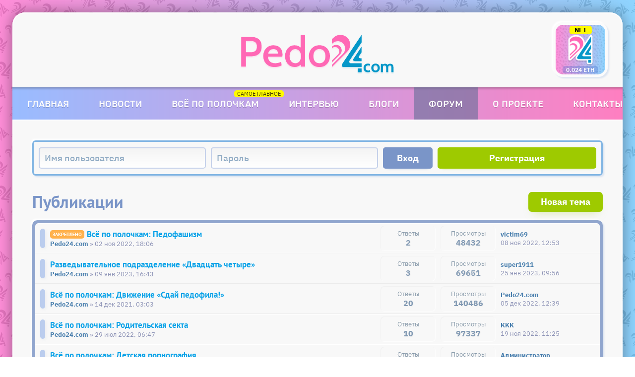

--- FILE ---
content_type: text/html; charset=UTF-8
request_url: https://forum.pedo24.com/viewforum.php?f=16&sid=09cfcfabac31de8c4720d62466f0d36b
body_size: 4843
content:
<!DOCTYPE html>
<html dir="ltr" lang="ru" prefix="og: https://ogp.me/ns#">
<head>
	<meta charset="utf-8">
	<meta http-equiv="X-UA-Compatible" content="IE=edge">
	<meta name="viewport" content="width=device-width, initial-scale=1">
	<meta name="keywords" content="Педофилия, форум">
	<meta name="description" content="Дискуссионная интернет-площадка для обсуждения научных, статистических, медицинских, социальных и правовых аспектов, связанных с заболеванием «Педофилия»">
	<meta property="og:type" content="article">
	<meta property="og:site_name" content="Форум Pedo24.com">
	<meta property="og:title" content="Форум Pedo24.com">
	<meta property="og:description" content="Дискуссионная интернет-площадка для обсуждения статистических, медицинских, социальных и правовых аспектов, связанных с заболеванием «Педофилия»">
	<meta property="og:url" content="https://forum.pedo24.com/">
	<meta property="og:locale" content="ru_RU">
	<meta property="og:image" content="https://forum.pedo24.com/styles/pedo24/theme/images/og.png">
	<meta property="vk:image" content="https://forum.pedo24.com/styles/pedo24/theme/images/og.png">
	<meta property="og:image:width" content="1074">
	<meta property="og:image:height" content="480">
	
	<title>Публикации — Форум Pedo24.com</title>
	<link rel="canonical" href="https://forum.pedo24.com/viewforum.php?f=16">	<link rel="icon" href="/favicon.svg">
	<link rel="apple-touch-icon" sizes="57x57" href="./styles/pedo24/theme/images/icons/apple/apple_icon-57.png">
	<link rel="apple-touch-icon" sizes="60x60" href="./styles/pedo24/theme/images/icons/apple/apple_icon-60.png">
	<link rel="apple-touch-icon" sizes="72x72" href="./styles/pedo24/theme/images/icons/apple/apple_icon-72.png">
	<link rel="apple-touch-icon" sizes="76x76" href="./styles/pedo24/theme/images/icons/apple/apple_icon-76.png">
	<link rel="apple-touch-icon" sizes="114x114" href="./styles/pedo24/theme/images/icons/apple/apple_icon-114.png">
	<link rel="apple-touch-icon" sizes="120x120" href="./styles/pedo24/theme/images/icons/apple/apple_icon-120.png">
	<link rel="apple-touch-icon" sizes="144x144" href="./styles/pedo24/theme/images/icons/apple/apple_icon-144.png">
	<link rel="apple-touch-icon" sizes="152x152" href="./styles/pedo24/theme/images/icons/apple/apple_icon-152.png">
	<link rel="apple-touch-icon" sizes="167x167" href="./styles/pedo24/theme/images/icons/apple/apple_icon-167.png">
	<link rel="apple-touch-icon" sizes="180x180" href="./styles/pedo24/theme/images/icons/apple/apple_icon-180.png">
	<link href="./styles/pedo24/theme/fonts.css?cache=21" rel="stylesheet">
	<link href="./assets/css/font-awesome.min.css?assets_version=1441" rel="stylesheet">
	<link href="./styles/pedo24/theme/stylesheet.css?assets_version=1441" rel="stylesheet">
	<link href="./styles/pedo24/theme/ru/stylesheet.css?assets_version=1441" rel="stylesheet">
				<link href="./styles/pedo24/theme/pedo24.css?cache=1441" rel="stylesheet">
	<link href="./styles/pedo24/theme/pedo24_responsive.css?cache=1441" rel="stylesheet">
	<!--[if lte IE 9]>
	<link href="./styles/pedo24/theme/tweaks.css?cache=1441" rel="stylesheet">
	<![endif]-->
	<link href="./ext/vse/lightbox/styles/all/template/lightbox/css/lightbox.min.css?assets_version=1441" rel="stylesheet" media="screen" />
	<style>
		@media (min-width: 900px) {
						.content img.postimage {
				max-height: 250px !important;
				max-width: 250px !important;
			}
		}
	</style>
	<noscript><link href="./styles/pedo24/theme/noscript.css?cache=1441" rel="stylesheet"></noscript>
</head>
<body id="phpbb" class="nojs notouch section-viewforum ltr ">
<a id="top" class="top-anchor" accesskey="t"></a>
<div class="wrapper">
	<header>
		<a href="/" class="logo_forum logo_svg"><img src="./styles/pedo24/theme/images/logo.png" srcset="./styles/pedo24/theme/images/logo.svg" alt="Pedo24.com"></a>
		<noscript><a href="/" class="logo_forum logo_png"><img src="./styles/pedo24/theme/images/logo.png" alt="Pedo24.com"></a></noscript>
		<!-- <div class="age"><span class="eighteen">18</span><span class="plus">+</span></div> -->
		<a href="https://rarible.com/token/0xc9154424b823b10579895ccbe442d41b9abd96ed:32453514777133591065104299393873365157381332168561642565903434992295094517774" class="nft shadow" target="_blank"></a>
	</header>
	<nav>
		<ul class="nav menu_main-navigation mod-list" id="site-navigation">
			<li class="item-101"><a href="https://pedo24.com/">Главная</a></li>
			<li class="item-112"><a href="https://pedo24.com/ru/news">Новости</a></li>
			<li class="item-144"><a href="https://pedo24.com/ru/all">Всё по полочкам</a></li>
			<li class="item-139"><a href="https://pedo24.com/ru/interview">Интервью</a></li>
			<li class="item-141"><a href="https://pedo24.com/ru/blogs">Блоги</a></li>
			<li class="item-152 active"><a href="/">Форум</a></li>
			<li class="item-137"><a href="https://pedo24.com/ru/about">О проекте</a></li>
			<li class="item-136"><a href="https://pedo24.com/ru/contact">Контакты</a></li>
		</ul>
	</nav>
	<!-- <div class="warning_global"></div> -->
	<main>
		<div class="quick_login">
		<form method="post" action="./ucp.php?mode=login&amp;sid=e191b374c46490a398a5bd562541ff11" class="headerspace">
			<input type="text" tabindex="1" name="username" id="username" class="username" title="Имя пользователя" placeholder="Имя пользователя">
			<input class="password" type="password" tabindex="2" name="password" id="password" title="Пароль" placeholder="Пароль">
			<input class="login" type="submit" tabindex="3" name="login" value="Вход">
			<a class="signup" href="./ucp.php?mode=register&amp;sid=e191b374c46490a398a5bd562541ff11">Регистрация</a>
			<input type="hidden" name="redirect" value="./viewforum.php?f=16&amp;sid=e191b374c46490a398a5bd562541ff11" />
<input type="hidden" name="creation_time" value="1768801829" />
<input type="hidden" name="form_token" value="0a655d2d2acb9aac2f4ece4739586ddf9dc05c4d" />

			
		</form>
	</div>
					<a id="start_here" class="anchor"></a>
	<div id="page-body" class="page-body" role="main">
		
		
<div class="viewforum_top">
		<h2 class="forum_title">Публикации</h2>
			<a href="./posting.php?mode=post&amp;f=16&amp;sid=e191b374c46490a398a5bd562541ff11" class="green_button">Новая тема</a>
	</div>




	
			<div class="topics_list">
				<div id="topic_id-69" class="sticky_topic">
				<a href="./viewtopic.php?t=69&amp;sid=e191b374c46490a398a5bd562541ff11" class="topic_title_author_time">
					<div class="topic_title">Всё по полочкам: Педофашизм</div>
					<div class="topic_author_time"><span class="username">Pedo24.com</span><time datetime="2022-11-02T15:06:16+00:00"> » 02 ноя 2022, 18:06</time></div>
				</a>
				<div class="topic_posts">2</div>
				<div class="topic_views">48432</div>
				<a href="./viewtopic.php?t=69&amp;p=334&amp;sid=e191b374c46490a398a5bd562541ff11#p334" class="topic_last_post">
					<div class="topic_last_post_author">victim69</div>
					<time datetime="2022-11-08T09:53:30+00:00">08 ноя 2022, 12:53</time>
				</a>
			</div>
	

	
				<div id="topic_id-72">
				<a href="./viewtopic.php?t=72&amp;sid=e191b374c46490a398a5bd562541ff11" class="topic_title_author_time">
					<div class="topic_title">Разведывательное подразделение «Двадцать четыре»</div>
					<div class="topic_author_time"><span class="username">Pedo24.com</span><time datetime="2023-01-09T13:43:10+00:00"> » 09 янв 2023, 16:43</time></div>
				</a>
				<div class="topic_posts">3</div>
				<div class="topic_views">69651</div>
				<a href="./viewtopic.php?t=72&amp;p=351&amp;sid=e191b374c46490a398a5bd562541ff11#p351" class="topic_last_post">
					<div class="topic_last_post_author">super1911</div>
					<time datetime="2023-01-25T06:56:17+00:00">25 янв 2023, 09:56</time>
				</a>
			</div>
	

	
				<div id="topic_id-22">
				<a href="./viewtopic.php?t=22&amp;sid=e191b374c46490a398a5bd562541ff11" class="topic_title_author_time">
					<div class="topic_title">Всё по полочкам: Движение «Сдай педофила!»</div>
					<div class="topic_author_time"><span class="username">Pedo24.com</span><time datetime="2021-12-14T00:03:50+00:00"> » 14 дек 2021, 03:03</time></div>
				</a>
				<div class="topic_posts">20</div>
				<div class="topic_views">140486</div>
				<a href="./viewtopic.php?t=22&amp;p=343&amp;sid=e191b374c46490a398a5bd562541ff11#p343" class="topic_last_post">
					<div class="topic_last_post_author">Pedo24.com</div>
					<time datetime="2022-12-05T09:39:34+00:00">05 дек 2022, 12:39</time>
				</a>
			</div>
	

	
				<div id="topic_id-64">
				<a href="./viewtopic.php?t=64&amp;sid=e191b374c46490a398a5bd562541ff11" class="topic_title_author_time">
					<div class="topic_title">Всё по полочкам: Родительская секта</div>
					<div class="topic_author_time"><span class="username">Pedo24.com</span><time datetime="2022-07-29T03:47:23+00:00"> » 29 июл 2022, 06:47</time></div>
				</a>
				<div class="topic_posts">10</div>
				<div class="topic_views">97337</div>
				<a href="./viewtopic.php?t=64&amp;p=342&amp;sid=e191b374c46490a398a5bd562541ff11#p342" class="topic_last_post">
					<div class="topic_last_post_author">KKK</div>
					<time datetime="2022-11-19T08:25:22+00:00">19 ноя 2022, 11:25</time>
				</a>
			</div>
	

	
				<div id="topic_id-20">
				<a href="./viewtopic.php?t=20&amp;sid=e191b374c46490a398a5bd562541ff11" class="topic_title_author_time">
					<div class="topic_title">Всё по полочкам: Детская порнография</div>
					<div class="topic_author_time"><span class="username">Pedo24.com</span><time datetime="2021-12-13T23:35:35+00:00"> » 14 дек 2021, 02:35</time></div>
				</a>
				<div class="topic_posts">10</div>
				<div class="topic_views">117407</div>
				<a href="./viewtopic.php?t=20&amp;p=336&amp;sid=e191b374c46490a398a5bd562541ff11#p336" class="topic_last_post">
					<div class="topic_last_post_author">Администратор</div>
					<time datetime="2022-11-08T11:00:51+00:00">08 ноя 2022, 14:00</time>
				</a>
			</div>
	

	
				<div id="topic_id-57">
				<a href="./viewtopic.php?t=57&amp;sid=e191b374c46490a398a5bd562541ff11" class="topic_title_author_time">
					<div class="topic_title">Всё по полочкам: Педоистерия</div>
					<div class="topic_author_time"><span class="username">Pedo24.com</span><time datetime="2022-04-14T17:39:42+00:00"> » 14 апр 2022, 20:39</time></div>
				</a>
				<div class="topic_posts">8</div>
				<div class="topic_views">87428</div>
				<a href="./viewtopic.php?t=57&amp;p=304&amp;sid=e191b374c46490a398a5bd562541ff11#p304" class="topic_last_post">
					<div class="topic_last_post_author">KKK</div>
					<time datetime="2022-08-29T23:22:42+00:00">30 авг 2022, 02:22</time>
				</a>
			</div>
	

	
				<div id="topic_id-60">
				<a href="./viewtopic.php?t=60&amp;sid=e191b374c46490a398a5bd562541ff11" class="topic_title_author_time">
					<div class="topic_title">Ответ на незаконное требование Прокуратуры</div>
					<div class="topic_author_time"><span class="username">Pedo24.com</span><time datetime="2022-05-11T21:38:28+00:00"> » 12 май 2022, 00:38</time></div>
				</a>
				<div class="topic_posts">3</div>
				<div class="topic_views">53660</div>
				<a href="./viewtopic.php?t=60&amp;p=238&amp;sid=e191b374c46490a398a5bd562541ff11#p238" class="topic_last_post">
					<div class="topic_last_post_author">Neon</div>
					<time datetime="2022-05-12T13:04:28+00:00">12 май 2022, 16:04</time>
				</a>
			</div>
	

	
				<div id="topic_id-59">
				<a href="./viewtopic.php?t=59&amp;sid=e191b374c46490a398a5bd562541ff11" class="topic_title_author_time">
					<div class="topic_title">Блог: Регистрация НКО</div>
					<div class="topic_author_time"><span class="username">Pedo24.com</span><time datetime="2022-05-07T11:17:27+00:00"> » 07 май 2022, 14:17</time></div>
				</a>
				<div class="topic_posts">0</div>
				<div class="topic_views">36587</div>
				<a href="./viewtopic.php?t=59&amp;p=230&amp;sid=e191b374c46490a398a5bd562541ff11#p230" class="topic_last_post">
					<div class="topic_last_post_author">Pedo24.com</div>
					<time datetime="2022-05-07T11:17:27+00:00">07 май 2022, 14:17</time>
				</a>
			</div>
	

	
				<div id="topic_id-19">
				<a href="./viewtopic.php?t=19&amp;sid=e191b374c46490a398a5bd562541ff11" class="topic_title_author_time">
					<div class="topic_title">Интервью с доктором медицинских наук</div>
					<div class="topic_author_time"><span class="username">Pedo24.com</span><time datetime="2021-12-13T22:41:01+00:00"> » 14 дек 2021, 01:41</time></div>
				</a>
				<div class="topic_posts">4</div>
				<div class="topic_views">63376</div>
				<a href="./viewtopic.php?t=19&amp;p=229&amp;sid=e191b374c46490a398a5bd562541ff11#p229" class="topic_last_post">
					<div class="topic_last_post_author">KKK</div>
					<time datetime="2022-05-07T09:30:40+00:00">07 май 2022, 12:30</time>
				</a>
			</div>
	

	
				<div id="topic_id-53">
				<a href="./viewtopic.php?t=53&amp;sid=e191b374c46490a398a5bd562541ff11" class="topic_title_author_time">
					<div class="topic_title">Блог: Кому довериться? Обзор телефонов доверия</div>
					<div class="topic_author_time"><span class="username">Pedo24.com</span><time datetime="2022-02-25T18:16:32+00:00"> » 25 фев 2022, 21:16</time></div>
				</a>
				<div class="topic_posts">1</div>
				<div class="topic_views">43377</div>
				<a href="./viewtopic.php?t=53&amp;p=211&amp;sid=e191b374c46490a398a5bd562541ff11#p211" class="topic_last_post">
					<div class="topic_last_post_author">Ggg</div>
					<time datetime="2022-04-01T20:57:23+00:00">01 апр 2022, 23:57</time>
				</a>
			</div>
	

	
				<div id="topic_id-11">
				<a href="./viewtopic.php?t=11&amp;sid=e191b374c46490a398a5bd562541ff11" class="topic_title_author_time">
					<div class="topic_title">Блог: Из цикла передач «невыдуманные истории»</div>
					<div class="topic_author_time"><span class="username">Pedo24.com</span><time datetime="2021-12-13T22:01:45+00:00"> » 14 дек 2021, 01:01</time></div>
				</a>
				<div class="topic_posts">2</div>
				<div class="topic_views">39844</div>
				<a href="./viewtopic.php?t=11&amp;p=119&amp;sid=e191b374c46490a398a5bd562541ff11#p119" class="topic_last_post">
					<div class="topic_last_post_author">Геннадий</div>
					<time datetime="2021-12-26T05:55:28+00:00">26 дек 2021, 08:55</time>
				</a>
			</div>
	

	
				<div id="topic_id-10">
				<a href="./viewtopic.php?t=10&amp;sid=e191b374c46490a398a5bd562541ff11" class="topic_title_author_time">
					<div class="topic_title">Блог: Детская порнография есть? А если найду?</div>
					<div class="topic_author_time"><span class="username">Pedo24.com</span><time datetime="2021-12-13T21:46:10+00:00"> » 14 дек 2021, 00:46</time></div>
				</a>
				<div class="topic_posts">6</div>
				<div class="topic_views">83129</div>
				<a href="./viewtopic.php?t=10&amp;p=88&amp;sid=e191b374c46490a398a5bd562541ff11#p88" class="topic_last_post">
					<div class="topic_last_post_author">Felix</div>
					<time datetime="2021-12-16T16:14:22+00:00">16 дек 2021, 19:14</time>
				</a>
			</div>
	

	
				<div id="topic_id-18">
				<a href="./viewtopic.php?t=18&amp;sid=e191b374c46490a398a5bd562541ff11" class="topic_title_author_time">
					<div class="topic_title">Интервью с администратором группы «Разумный Маскулизм»</div>
					<div class="topic_author_time"><span class="username">Pedo24.com</span><time datetime="2021-12-13T22:38:49+00:00"> » 14 дек 2021, 01:38</time></div>
				</a>
				<div class="topic_posts">1</div>
				<div class="topic_views">35582</div>
				<a href="./viewtopic.php?t=18&amp;p=87&amp;sid=e191b374c46490a398a5bd562541ff11#p87" class="topic_last_post">
					<div class="topic_last_post_author">Lupus</div>
					<time datetime="2021-12-16T15:39:34+00:00">16 дек 2021, 18:39</time>
				</a>
			</div>
	

	
				<div id="topic_id-21">
				<a href="./viewtopic.php?t=21&amp;sid=e191b374c46490a398a5bd562541ff11" class="topic_title_author_time">
					<div class="topic_title">Всё по полочкам: Борьба с педофилией</div>
					<div class="topic_author_time"><span class="username">Pedo24.com</span><time datetime="2021-12-13T23:40:34+00:00"> » 14 дек 2021, 02:40</time></div>
				</a>
				<div class="topic_posts">0</div>
				<div class="topic_views">29865</div>
				<a href="./viewtopic.php?t=21&amp;p=52&amp;sid=e191b374c46490a398a5bd562541ff11#p52" class="topic_last_post">
					<div class="topic_last_post_author">Pedo24.com</div>
					<time datetime="2021-12-13T23:40:34+00:00">14 дек 2021, 02:40</time>
				</a>
			</div>
	

	
				<div id="topic_id-17">
				<a href="./viewtopic.php?t=17&amp;sid=e191b374c46490a398a5bd562541ff11" class="topic_title_author_time">
					<div class="topic_title">Интервью с педофилом</div>
					<div class="topic_author_time"><span class="username">Pedo24.com</span><time datetime="2021-12-13T22:36:35+00:00"> » 14 дек 2021, 01:36</time></div>
				</a>
				<div class="topic_posts">0</div>
				<div class="topic_views">29363</div>
				<a href="./viewtopic.php?t=17&amp;p=48&amp;sid=e191b374c46490a398a5bd562541ff11#p48" class="topic_last_post">
					<div class="topic_last_post_author">Pedo24.com</div>
					<time datetime="2021-12-13T22:36:35+00:00">14 дек 2021, 01:36</time>
				</a>
			</div>
			</div>
	

<div class="back_next">
						<div class="back_disabled">Назад</div>
									<a class="next_button" href="./viewforum.php?f=16&amp;sid=e191b374c46490a398a5bd562541ff11&amp;start=15">Далее</a>
			</div>

<div class="viewforum_bottom">
	<div class="return_index shadow"><a href="./index.php?sid=e191b374c46490a398a5bd562541ff11" accesskey="r">Вернуться к списку форумов</a></div>
		<a href="./posting.php?mode=post&amp;f=16&amp;sid=e191b374c46490a398a5bd562541ff11" class="green_button">Новая тема</a>
	</div>


	<div class="stat-block permissions">
		<h3>Права доступа</h3>
		<p>Вы <strong>не можете</strong> начинать темы<br />Вы <strong>не можете</strong> отвечать на сообщения<br />Вы <strong>не можете</strong> редактировать свои сообщения<br />Вы <strong>не можете</strong> удалять свои сообщения<br />Вы <strong>не можете</strong> добавлять вложения<br /></p>
	</div>

				<div class="phpbb_copyright">Создано на основе <a href="https://www.phpbb.com/">phpBB</a>&reg; Forum Software &copy; phpBB Limited</div>
	</div>

</main>

</div>

<footer>
	<div><a href="https://pedo24.com/">Pedo24.com</a> в социальных сетях</div>
	<div class="social_footer">
			<a class="vk_footer" target="_blank" href="https://vk.com/pedo24" title="ВКонтакте"></a>
			<a class="ok_footer" target="_blank" href="https://ok.ru/pedo24" title="Одноклассники"></a>
			<a class="fb_footer" target="_blank" href="https://www.facebook.com/pedo24com" title="Facebook"></a>
			<a class="inst_footer" target="_blank" href="https://www.instagram.com/pedo24com/" title="Instagram"></a>
	</div>
</footer>
	<div id="darkenwrapper" class="darkenwrapper" data-ajax-error-title="Ошибка AJAX" data-ajax-error-text="При обработке запроса произошла ошибка." data-ajax-error-text-abort="Запрос прерван пользователем." data-ajax-error-text-timeout="Время запроса истекло; повторите попытку." data-ajax-error-text-parsererror="При выполнении запроса возникла непредвиденная ошибка, и сервер вернул неверный ответ.">
		<div id="darken" class="darken">&nbsp;</div>
	</div>

	<div id="phpbb_alert" class="phpbb_alert" data-l-err="Ошибка" data-l-timeout-processing-req="Время выполнения запроса истекло.">
		<a href="#" class="alert_close">
			<i class="icon fa-times-circle fa-fw" aria-hidden="true"></i>
		</a>
		<h3 class="alert_title">&nbsp;</h3><p class="alert_text"></p>
	</div>
	<div id="phpbb_confirm" class="phpbb_alert">
		<a href="#" class="alert_close">
			<i class="icon fa-times-circle fa-fw" aria-hidden="true"></i>
		</a>
		<div class="alert_text"></div>
	</div>
<img src="/app.php/cron/cron.task.core.tidy_cache?sid=e191b374c46490a398a5bd562541ff11" width="1" height="1" alt="cron" /><script src="./assets/javascript/jquery-3.6.0.min.js?assets_version=1441"></script>
<script src="./assets/javascript/core.js?assets_version=1441"></script>


											<script>
		var vseLightbox = {};
		vseLightbox.resizeHeight = 250;
		vseLightbox.resizeWidth = 250;
		vseLightbox.lightboxGal = 0;
		vseLightbox.lightboxSig = 0;
		vseLightbox.imageTitles = 0;
		vseLightbox.lightboxAll = 0;
		vseLightbox.downloadFile = 'download/file.php';
	</script>

<script src="./styles/pedo24/template/forum_fn.js?assets_version=1441"></script>
<script src="./styles/pedo24/template/ajax.js?assets_version=1441"></script>
<script src="./ext/vse/lightbox/styles/all/template/js/resizer.js?assets_version=1441"></script>
<script src="./ext/vse/lightbox/styles/all/template/lightbox/js/lightbox.min.js?assets_version=1441"></script>


<script>
	lightbox.option({
		'albumLabel': '\u0418\u0437\u043E\u0431\u0440\u0430\u0436\u0435\u043D\u0438\u0435\u0020\u00251\u0020\u0438\u0437\u0020\u00252'
	});
</script>

</body>
</html>


--- FILE ---
content_type: image/svg+xml
request_url: https://forum.pedo24.com/styles/pedo24/theme/images/bg.svg
body_size: 59790
content:
<svg width="250" height="250" version="1.1" viewBox="0 0 66.146 66.145" xmlns="http://www.w3.org/2000/svg"><g transform="translate(-360.02 -45.546)"><path d="m375.59 45.546-3e-3 0.08578 0.45372 0.45372 8e-3 -0.21807c4e-3 -0.11178 0.0295-0.21839 0.0641-0.32143zm1.1116 0c-0.032 0.02475-0.0641 0.04978-0.0925 0.07855-0.14977 0.15162-0.24612 0.35569-0.25424 0.57671l-7e-3 0.19172 0.13643 0.13591 5e-3 -0.12661c6e-3 -0.17039 0.0804-0.32754 0.19585-0.44442 0.11545-0.1169 0.27217-0.1933 0.44287-0.20206 0.34141-0.01745 0.6063 0.2426 0.59376 0.58343l-0.0506 1.3767 0.216 0.21601 0.0667-1.8123c9e-3 -0.23353-0.085-0.43609-0.23874-0.57361zm1.5322 0c0.0107 0.06748 0.0166 0.13719 0.014 0.20929l-0.0904 2.4474 0.20774 0.20774 0.10542-2.8644zm0.63356 0c0.0963 0.48039 0.19485 0.97291 0.29507 1.4754 0.0647 0.24137 0.29946 0.29224 0.4718 0.11989l1.5952-1.5953h-0.76067l-0.4992 0.4992c-0.15173 0.15173-0.35858 0.107-0.41548-0.10542-0.0267-0.13409-0.052-0.261-0.0786-0.39378zm2.6567 0-0.34985 0.34985 0.3762 0.37672 0.37673-0.37672-0.35037-0.34985zm16.96 0 0.36329 0.19327 0.10283-0.19327zm4.7785 0-0.11369 0.21342 0.0992 0.28835 0.0941-0.17673c0.0692-0.12966 0.16642-0.23776 0.27854-0.32504zm1.6743 0c0.31188 0.26378 0.40801 0.70083 0.2005 1.0893l-1.0258 1.9213 0.1571 0.45682 1.3513-2.5296c0.16566-0.31017 0.18339-0.64589 0.0786-0.93793zm1.5436 0c-0.0201 0.20911-0.0815 0.42078-0.19017 0.62425l-1.8242 3.4158 0.15142 0.43873 2.3916-4.4788zm1.034 0c-0.25968 0.99261-0.528 2.0166-0.80151 3.0577-0.0754 0.38785 0.22318 0.62259 0.58756 0.49713l3.7404-1.2878-0.27699-0.8046-2.2272 0.7674c-0.3208 0.11046-0.58365-0.0964-0.51729-0.4377 0.16031-0.6102 0.31345-1.1957 0.46974-1.7921zm1.5033 0a3341.8 3341.8 0 0 1-0.2992 1.141c-0.0568 0.292 0.16793 0.46914 0.44235 0.37465l1.4495-0.49919-0.20877-0.60565-0.31006 0.10697c-0.24153 0.08316-0.43904-0.07268-0.38912-0.3297 0.0168-0.06405 0.0325-0.12494 0.0491-0.1881zm7.1117 0-0.0982 0.06615-0.12196 0.77101 0.22014-0.14831c0.30727-0.2064 0.67833-0.27639 1.031-0.22272 0.35262 0.05363 0.68672 0.23125 0.91984 0.51986 0.46622 0.57727 0.34681 1.3741-0.26769 1.787l-2.4732 1.6614-0.0558 0.35295 3.2603-2.1906c0.80639-0.54181 0.96275-1.5876 0.35088-2.3451-0.075-0.09285-0.15769-0.1766-0.24702-0.25166zm-17.994 0.11007-0.31315 0.58911 0.58911 0.31316 0.31315-0.58911zm23.176 0.03359c-1.4661 1.5861-2.6974 2.9254-4.0912 4.4349-0.1913 0.23626-0.0732 0.50397 0.21963 0.55035l3.0065 0.47594 0.10232-0.64647-1.7901-0.2837c-0.25783-0.04084-0.36164-0.2758-0.19327-0.48369 0.86602-0.93787 1.6952-1.8381 2.5414-2.7559zm-52.288 0.88728c-0.28698 0.0091-0.57408 0.07101-0.84543 0.1912l-0.40825 0.18087-0.31057 0.90175 0.29611-0.13178c0.41356-0.18318 0.87533-0.1885 1.2883-0.04909 0.41297 0.13936 0.77703 0.42383 0.99632 0.82062 0.43857 0.79363 0.12585 1.7275-0.70125 2.0939l-3.3285 1.4748-0.14211 0.41238 4.3878-1.9441c1.0854-0.48091 1.496-1.7062 0.92035-2.7476-0.28777-0.52071-0.76603-0.89397-1.3079-1.0769-0.27095-0.09146-0.55793-0.13514-0.8449-0.12609zm47.553 0.02377c-0.19448 0.0049-0.38802 0.06161-0.55552 0.17415l-0.19379 0.13022-0.0367 0.23151 0.12816-0.08578c0.17216-0.11569 0.38013-0.15513 0.57774-0.12506 0.19761 0.03003 0.38453 0.1292 0.51521 0.29094 0.26131 0.32355 0.19455 0.77064-0.14986 1.002l-1.3906 0.93431-0.0584 0.36742 1.8314-1.2309c0.44671-0.3001 0.53379-0.879 0.19483-1.2986-0.16945-0.20977-0.41238-0.33873-0.6687-0.37775-0.0641-0.0097-0.12896-0.01405-0.19378-0.0124zm-56.468 0.46147c0.56236 2.0626 1.0412 3.7981 1.5772 5.7599 0.098 0.28451 0.38468 0.32589 0.57723 0.10439l1.9766-2.2738-0.48937-0.4253-1.1767 1.3544c-0.16952 0.19501-0.42179 0.1584-0.50799-0.09198-0.333-1.2189-0.65329-2.3868-0.97978-3.5786zm24.766 0.32246c-0.40363-0.01-0.8112 0.07108-1.1875 0.25373l-0.4532 0.22014-0.31471 1.0284 0.32918-0.15968c0.45885-0.22271 0.97867-0.2473 1.4495-0.10645 0.47087 0.1408 0.89274 0.4467 1.1555 0.88522 0.52547 0.87709 0.20969 1.942-0.70797 2.3875l-3.6933 1.7932-0.14418 0.47026 4.8684-2.3632c1.2042-0.58466 1.6188-1.9822 0.92914-3.1331-0.34479-0.57548-0.89832-0.97682-1.5162-1.1617-0.23171-0.06931-0.47251-0.10821-0.71469-0.1142zm36.122 0.29714a2571.2 2571.2 0 0 1-1.7203 1.8655c-0.14403 0.17787-0.0552 0.379 0.16537 0.41393l1.1648 0.18448 0.077-0.48679-0.2496-0.03927c-0.19412-0.03074-0.27195-0.20775-0.14521-0.36432 0.18875-0.20436 0.36889-0.39987 0.55397-0.60048zm-9.8485 0.44287-0.79582 0.27388 0.27389 0.79633 0.79633-0.2744zm-37.04 0.03772c-2.1009 1.5976-3.8665 2.9487-5.8642 4.4695-0.28035 0.24373-0.1948 0.59052 0.14779 0.70848l3.5166 1.2108 0.26044-0.75603-2.0944-0.7214c-0.30162-0.10386-0.37645-0.40876-0.12971-0.62322 1.2412-0.94488 2.43-1.8522 3.6432-2.7771zm-6.1299 0.07751c-0.15896 5e-3 -0.31788 0.03934-0.46818 0.10594l-0.26046 0.11576-0.0935 0.27078 0.1726-0.07648c0.23174-0.10269 0.4905-0.10602 0.72192-0.02791 0.23143 0.07807 0.43568 0.23755 0.55862 0.45992 0.24581 0.44482 0.0703 0.96822-0.39325 1.1736l-1.8717 0.82941-0.14831 0.42943 2.4655-1.0919c0.60125-0.26636 0.82839-0.94495 0.50952-1.5219-0.1594-0.2884-0.42432-0.49551-0.7245-0.59686-0.15009-0.05065-0.30922-0.07478-0.46819-0.06976zm-6.3629 0.13178a2545 2545 0 0 1 0.66353 2.4226c0.0738 0.2142 0.28907 0.24536 0.43408 0.07855l0.76585-0.88108-0.36794-0.31988-0.16381 0.18862c-0.12764 0.14682-0.31746 0.11927-0.38241-0.06925-0.0725-0.26562-0.14211-0.51922-0.21342-0.7798zm34.502 0.34003c0.82062 2.0058 1.517 3.6931 2.2986 5.6007 0.13373 0.27415 0.42688 0.28024 0.59325 0.03359l1.7079-2.5316-0.54467-0.36742-1.017 1.5079c-0.14647 0.21715-0.40428 0.2113-0.52193-0.02997-0.48563-1.1852-0.95262-2.3206-1.4283-3.4794zm-5.6942 0.2651c-2.3046 1.883-4.2407 3.475-6.4322 5.2674-0.30634 0.2857-0.19694 0.67326 0.19379 0.79272l4.0106 1.2263 0.26407-0.863-2.3885-0.73019c-0.34398-0.10517-0.44066-0.44573-0.17104-0.69712 1.3615-1.1136 2.6659-2.1827 3.9966-3.2727zm34.831 0.15761c-0.0584 0.0012-0.11745 0.0057-0.17725 0.01292-0.47839 0.05813-0.90377 0.3038-1.2056 0.65526-0.30182 0.35148-0.47992 0.8088-0.46406 1.2893l0.0119 0.36173 0.58291 0.50643-8e-3 -0.26252c-0.0121-0.36618 0.12346-0.71401 0.35346-0.98185 0.22998-0.26787 0.55427-0.45542 0.91881-0.49971 0.34388-0.04177 0.65755 0.05485 0.89865 0.24185v-1.0645c-0.25813-0.17029-0.57099-0.26571-0.91054-0.2589zm-41.736 0.17053c-0.17895 0.0119-0.35673 0.05702-0.52349 0.13798l-0.28938 0.14056-0.0946 0.30902 0.19172-0.09302c0.25711-0.12484 0.54849-0.13835 0.81235-0.05943 0.26388 0.07888 0.50021 0.25034 0.64751 0.49609 0.29451 0.4916 0.11744 1.0882-0.39688 1.3379l-2.0769 1.0082-0.14987 0.48989 2.7352-1.3276c0.66708-0.32382 0.89622-1.0977 0.51418-1.7353-0.19099-0.31873-0.49748-0.54148-0.83974-0.64389-0.17114-0.05118-0.35126-0.07236-0.5302-0.06046zm-23.499 0.08837v1.0645c0.27008 0.20947 0.44815 0.5329 0.46095 0.91984l0.0977 2.9481 0.26665 0.23151-0.12868-3.8856c-0.0183-0.55176-0.28881-1.0095-0.69659-1.2785zm37.776 0.4501a2579.9 2579.9 0 0 1 0.96686 2.3554c0.10067 0.2064 0.32119 0.21108 0.44649 0.02532l0.66197-0.98082-0.41031-0.27647-0.14159 0.20981c-0.11028 0.16349-0.30411 0.15943-0.39274-0.02222-0.10581-0.25829-0.20767-0.50524-0.31161-0.75861zm-24.49 0.64957a3142 3142 0 0 1-2.466 1.88c-0.21108 0.18348-0.14691 0.44446 0.1111 0.5333l1.3622 0.46922 0.19637-0.56947-0.29197-0.10077c-0.22709-0.07819-0.28342-0.30769-0.0977-0.46922 0.2705-0.20588 0.52897-0.40299 0.79427-0.60513zm-8.8775 0.32453-0.42064 0.48369 0.48421 0.42065 0.42064-0.48369zm31.114 0.08682c-0.11525 0.0046-0.23287 0.02124-0.35141 0.05064-0.47414 0.11758-0.87143 0.41783-1.1317 0.80874-0.26025 0.39092-0.38331 0.87241-0.30799 1.3539l0.0568 0.36277 0.64906 0.4377-0.0408-0.26303c-0.0574-0.36694 0.0358-0.73408 0.23409-1.032 0.19829-0.29792 0.50169-0.52638 0.863-0.61598 0.72264-0.17918 1.3967 0.26711 1.5115 1.001l0.46199 2.9538 0.29714 0.2005-0.60927-3.8933c-0.13191-0.84268-0.82575-1.397-1.6324-1.3648zm29.967 0.08733c-0.0628-0.0052-0.12805-0.0044-0.19431 0.0036-0.26496 0.03221-0.50045 0.1686-0.66766 0.36329-0.16717 0.19471-0.26564 0.44799-0.25683 0.71417l8e-3 0.23099 0.17466 0.15193-5e-3 -0.15244c-7e-3 -0.2052 0.069-0.40077 0.19792-0.55087 0.12886-0.15012 0.3109-0.25471 0.51521-0.27957 0.40866-0.04964 0.74815 0.24066 0.76171 0.65112l0.0548 1.6578 0.0677 0.05891v-2.4489c-0.1409-0.22547-0.37627-0.3769-0.65629-0.39998zm-5.7418 0.30799-0.10129 0.63975 0.63976 0.10129 0.10128-0.63975zm-59.748 0.09198v2.4489l0.21032 0.18242-0.0724-2.1828c-6e-3 -0.16917-0.0576-0.31998-0.13797-0.44855zm29.591 0.24288a3542.9 3542.9 0 0 1-2.7047 2.2154c-0.23065 0.21508-0.14853 0.5069 0.14573 0.59686l1.5544 0.47491 0.19844-0.64906-0.33279-0.1018c-0.25899-0.07918-0.33166-0.3357-0.12868-0.52503 0.29673-0.24266 0.58025-0.4749 0.87127-0.71314zm18.993 0.17622c-0.47235 0.0114-0.94177 0.1686-1.3234 0.47646l-0.32814 0.26458-0.063 0.89814 0.23823-0.19224c0.3324-0.26812 0.75205-0.38589 1.1627-0.35967 0.41068 0.02618 0.81254 0.19661 1.1095 0.50488 0.5939 0.61659 0.53711 1.5447-0.12764 2.081l-2.6758 2.1585-0.0284 0.41083 3.5264-2.8453c0.87234-0.70381 0.94737-1.9215 0.16795-2.7306-0.38969-0.40455-0.91683-0.62805-1.4557-0.66249-0.0674-0.0043-0.1351-0.0058-0.20257-0.0041zm-7.6755 0.14573-0.36328 0.53898 0.53898 0.36328 0.36329-0.53847zm12.101 0.15348c-1.5256 1.9703-2.8058 3.6336-4.2561 5.5087-0.19612 0.29078-0.0333 0.58644 0.30799 0.6103l3.5032 0.24495 0.0522-0.75344-2.0862-0.14573c-0.30044-0.02101-0.44288-0.28105-0.27027-0.53692 0.90105-1.165 1.7634-2.2826 2.6438-3.4225zm-17.175 0.6475c-0.0638 0.0025-0.12916 0.01162-0.19482 0.02791-0.26261 0.06513-0.48266 0.23149-0.62684 0.44803-0.14414 0.21656-0.21228 0.48362-0.17053 0.75034l0.0362 0.23099 0.19534 0.13178-0.0243-0.15296c-0.0322-0.20562 0.0206-0.41183 0.13178-0.57878 0.1111-0.16696 0.28067-0.29495 0.48317-0.3452 0.40503-0.10043 0.78314 0.1499 0.84749 0.56121l0.25994 1.6609 0.30902 0.20877-0.3421-2.1869c-0.073-0.46679-0.45745-0.77389-0.90433-0.75603zm12.048 0.87023c-0.29852-0.01904-0.60331 0.06708-0.84491 0.262l-0.2098 0.16898-0.0186 0.26975 0.13849-0.11162c0.18624-0.15028 0.4215-0.21674 0.65164-0.20206 0.23014 0.01465 0.45521 0.11043 0.62167 0.28319 0.33286 0.34559 0.30075 0.86579-0.0718 1.1663l-1.5043 1.2139-0.03 0.42788 1.9813-1.5984c0.48324-0.38983 0.52427-1.0649 0.0925-1.5131-0.21585-0.22406-0.50764-0.34783-0.80615-0.3669zm4.9646 0.80409a2966.5 2966.5 0 0 1-1.7896 2.3167c-0.14766 0.21891-0.0255 0.44143 0.23151 0.4594l1.3575 0.09508 0.0398-0.56741-0.29093-0.02015c-0.22621-0.01582-0.33354-0.21193-0.20361-0.40463 0.19638-0.25386 0.38364-0.49651 0.57619-0.74569zm-41.807 0.15451-0.25787 0.74828 0.74827 0.25786 0.25787-0.74879zm51.894 0.03359c-0.52503 3.0558-0.95985 5.6313-1.4578 8.5385-0.0456 0.43402 0.30566 0.66354 0.69453 0.49041l3.9755-1.7699v-0.04444l-0.36587-0.82114-2.3771 1.0583c-0.34235 0.15242-0.65099-0.05008-0.61081-0.43202 0.30937-1.8063 0.60405-3.538 0.90537-5.3046zm-46.894 0.10129c-0.47235 0.0114-0.94177 0.1686-1.3234 0.47646l-0.32815 0.26458-0.063 0.89814 0.23823-0.19224c0.33239-0.26812 0.75205-0.38589 1.1627-0.35967 0.41067 0.02618 0.81254 0.1966 1.1095 0.50488 0.5939 0.61659 0.53711 1.5447-0.12764 2.081l-2.6758 2.1585-0.0284 0.41083 3.5264-2.8453c0.87234-0.70381 0.94737-1.9215 0.16795-2.7306-0.38969-0.40455-0.91683-0.62805-1.4557-0.66249-0.0674-0.0043-0.13509-0.0058-0.20257-0.0041zm4.4251 0.29921c-1.5256 1.9703-2.8058 3.6336-4.2561 5.5087-0.19612 0.29078-0.0333 0.58644 0.30799 0.6103l3.5031 0.24495 0.0522-0.75344-2.0862-0.14573c-0.30045-0.02101-0.44288-0.28105-0.27027-0.53692 0.90105-1.165 1.7634-2.2826 2.6438-3.4225zm6.7551 1.3152-0.26097 0.85369 0.8537 0.26097 0.26096-0.8537zm32.129 0.17467c-0.42398-0.01028-0.8447 0.07908-1.2273 0.25218-0.61215 0.27701-1.1262 0.76839-1.3999 1.4097l-0.20618 0.48317 0.45578 1.0232 0.14934-0.35037c0.20856-0.48873 0.60063-0.86327 1.0671-1.0744 0.46648-0.21114 1.0073-0.25875 1.5136-0.09354 1.0126 0.33048 1.4919 1.3836 1.0749 2.3611l-1.6784 3.9341 0.20877 0.46819 2.2128-5.1857c0.54725-1.2828-0.0823-2.6649-1.4113-3.0985-0.24917-0.08131-0.50473-0.12302-0.75913-0.12919zm-44.012 0.0279c-0.29852-0.01904-0.60331 0.06708-0.84491 0.262l-0.20981 0.16898-0.0186 0.26975 0.1385-0.11162c0.18624-0.15028 0.4215-0.21674 0.65164-0.20206 0.23014 0.01465 0.45521 0.11043 0.62166 0.28319 0.33287 0.34559 0.30075 0.86579-0.0718 1.1663l-1.5043 1.2139-0.03 0.42788 1.9813-1.5984c0.48324-0.38983 0.52427-1.0649 0.0925-1.5131-0.21585-0.22406-0.50764-0.34783-0.80615-0.3669zm-9.1772 0.47129c0.15005 2.0187 0.28157 3.7182 0.4253 5.6384 0.0397 0.28214 0.29829 0.37263 0.51728 0.20154l2.2479-1.7565-0.37776-0.48369-1.3384 1.0459c-0.19279 0.15063-0.42039 0.07156-0.45527-0.17673-0.0893-1.1931-0.17644-2.337-0.26458-3.5037zm57.951 0.2558a3691.1 3691.1 0 0 1-0.61289 3.591c-0.0343 0.32676 0.23012 0.49987 0.52297 0.36949l1.5467-0.68885-0.28784-0.64647-0.33125 0.1478c-0.25775 0.11476-0.4901-0.03744-0.45992-0.32504 0.0675-0.39361 0.13143-0.76977 0.19741-1.156zm-43.809 0.077a2966.5 2966.5 0 0 1-1.7896 2.3167c-0.14766 0.21891-0.0255 0.44143 0.23151 0.4594l1.3575 0.09508 0.0398-0.56741-0.29094-0.02015c-0.2262-0.01582-0.33353-0.21193-0.2036-0.40463 0.19638-0.25386 0.38364-0.49651 0.57619-0.74569zm21.242 1.1493c-0.23328 1.9712-0.4245 3.6319-0.64544 5.5072-0.0146 0.279 0.21764 0.41414 0.46044 0.29042l2.4924-1.2697-0.27336-0.53588-1.4842 0.75603c-0.21376 0.10891-0.41803-0.0098-0.40514-0.25528 0.13726-1.1651 0.26756-2.2825 0.40101-3.422zm-34.22 0.0072a2409.8 2409.8 0 0 1 0.17931 2.3714c0.0299 0.21242 0.22421 0.28026 0.38913 0.15141l0.87126-0.68006-0.28473-0.36432-0.18604 0.14573c-0.14515 0.11341-0.31683 0.05363-0.34313-0.13332-0.0195-0.25999-0.0382-0.50817-0.0574-0.76326zm44.473 0.21446-0.0517 0.74569 0.74517 0.05219 0.0522-0.74569zm-47.277 0.01809c-0.39379 0.01105-0.76814 0.15669-1.0692 0.39481-0.34403 0.27216-0.59249 0.66516-0.66456 1.1147l-0.0543 0.33796 0.45062 0.57671 0.0393-0.24546c0.0549-0.34254 0.24426-0.64216 0.50643-0.84956 0.26215-0.20742 0.5973-0.32286 0.94413-0.29817 0.69368 0.04941 1.1635 0.64094 1.0537 1.326l-0.44183 2.7569 0.20619 0.26407 0.58239-3.6349c0.14406-0.89905-0.47305-1.6746-1.3834-1.7394-0.0569-4e-3 -0.11324-0.0052-0.1695-0.0036zm54.347 0.41186c-0.23485-0.0057-0.46812 0.04364-0.68006 0.13953-0.33909 0.15347-0.6241 0.42556-0.77566 0.78083l-0.13126 0.30851 0.13694 0.30748 0.0868-0.20412c0.11683-0.2739 0.337-0.48374 0.59841-0.60203 0.2614-0.11834 0.56422-0.14475 0.84801-0.05219 0.56758 0.18523 0.83631 0.77508 0.60255 1.3229l-0.94361 2.2123 0.21704 0.48782 1.2428-2.9135c0.30317-0.71056-0.0452-1.476-0.78135-1.7162-0.13801-0.04503-0.27974-0.0679-0.42065-0.07131zm-30.808 0.13178c-0.38501-0.01042-0.77388 0.08169-1.1167 0.2868l-0.34417 0.20567-0.17776 0.83716 0.2496-0.14934c0.34835-0.20841 0.75895-0.26401 1.142-0.185 0.38311 0.07897 0.73898 0.29272 0.97772 0.62218 0.47747 0.65897 0.30084 1.5251-0.39584 1.942l-2.804 1.6774-0.0816 0.38344 3.6964-2.2118c0.91424-0.54709 1.146-1.6834 0.51934-2.5482-0.31329-0.43236-0.78041-0.71277-1.2831-0.81649-0.12568-0.02592-0.25356-0.04045-0.38189-0.04393zm11.258 0.54519c-0.2714 0.0076-0.53738 0.07857-0.77618 0.20205-0.38207 0.1976-0.69453 0.52908-0.84801 0.94826l-0.11524 0.31574 0.32556 0.63924 0.0837-0.22893c0.11696-0.31944 0.3548-0.57237 0.64596-0.72295 0.29114-0.15061 0.63557-0.19925 0.96479-0.11059 0.65847 0.17735 1.0002 0.8344 0.76637 1.4733l-0.94103 2.5714 0.14883 0.29249 1.2408-3.3895c0.30688-0.83844-0.1415-1.7005-1.0056-1.9332-0.16201-0.04363-0.32705-0.06194-0.48989-0.05736zm3.0696 0.32298a2363 2363 0 0 1-0.2713 2.3161c-0.011 0.21005 0.16338 0.31176 0.34623 0.21859l0.96583-0.49196-0.20567-0.40359-0.2067 0.10542c-0.16094 0.082-0.31455-0.0074-0.30489-0.19224 0.0299-0.2539 0.0581-0.49656 0.0873-0.74569zm-10.01 0.0124c-1.6966 1.6529-3.1214 3.0493-4.7346 4.6225-0.22307 0.24777-0.1093 0.54734 0.20877 0.61495l3.2649 0.69401 0.14934-0.70228-1.9446-0.41341c-0.28003-0.05952-0.37978-0.32304-0.18345-0.54105 1.0023-0.97742 1.9619-1.9151 2.9414-2.8717zm-27.8 0.34003c-0.25209-0.01794-0.49568 0.06629-0.68626 0.21704-0.19056 0.15077-0.32804 0.36802-0.36794 0.61702l-0.0346 0.21601 0.13539 0.17312 0.0227-0.14263c0.0308-0.19196 0.13678-0.35972 0.2837-0.47594 0.14689-0.11625 0.33478-0.18124 0.52917-0.16743 0.3888 0.0277 0.65221 0.35915 0.59066 0.74311l-0.24856 1.5508 0.21445 0.2744 0.32763-2.0417c0.0798-0.49801-0.26207-0.92788-0.76636-0.96377zm22.561 0.38602c-0.21327-0.0058-0.42866 0.04501-0.61856 0.15865l-0.21963 0.13178-0.0537 0.25115 0.14573-0.08682c0.19519-0.11682 0.42507-0.14763 0.63975-0.10335 0.21469 0.04424 0.41394 0.16366 0.54777 0.3483 0.26761 0.36934 0.16878 0.85468-0.22169 1.0883l-1.5766 0.94361-0.0848 0.39894 2.0764-1.2423c0.50645-0.30302 0.63446-0.93278 0.28732-1.4118-0.17353-0.23946-0.43208-0.39472-0.71055-0.45217-0.0696-0.01435-0.14027-0.02237-0.21136-0.02429zm-17.641 0.39894-0.478 0.37362 0.37362 0.47852 0.47852-0.37414zm29.69 0.24081c-0.18124-0.01212-0.36164 0.02799-0.52038 0.11007-0.21164 0.10948-0.38474 0.29334-0.46974 0.52555l-0.0734 0.20102 0.0977 0.19224 0.0486-0.13332c0.0655-0.17902 0.19909-0.32076 0.36225-0.40514 0.16315-0.08441 0.356-0.11168 0.54053-0.06201 0.36906 0.0994 0.56052 0.46772 0.42943 0.82579l-0.52916 1.4464 0.15503 0.30437 0.69711-1.9043c0.17002-0.46443-0.0784-0.94184-0.55707-1.0707-0.0598-0.01611-0.12045-0.02593-0.18087-0.02997zm-19.934 0.10232-0.0517 0.74569 0.74517 0.05219 0.0522-0.74569zm-19.253 0.21084v0.04444l0.0165-0.0072zm0.16381 0.36949-0.16381 0.07286v1.018l0.54156-0.24133zm65.982 0.07286-0.68575 0.30541 0.37827 0.84956 0.30748-0.13694zm-34.229 0.04237a2819.8 2819.8 0 0 1-1.9911 1.9441c-0.16795 0.18653-0.0824 0.4121 0.1571 0.46302l1.265 0.26872 0.11265-0.52865-0.27078-0.05736c-0.21084-0.04481-0.28629-0.24301-0.1385-0.40721 0.21844-0.21298 0.42658-0.41724 0.64079-0.62632zm18.814 0.69298c-0.50014 3e-3 -0.99895 0.18159-1.3792 0.53485l-0.28629 0.26613v0.83406l0.20774-0.19327c0.2898-0.2692 0.66996-0.40491 1.0511-0.40721 0.38113-0.0024 0.76353 0.12916 1.0578 0.39481 0.58858 0.53133 0.59558 1.3922 0.016 1.9306l-2.3327 2.1673v0.38137l3.0748-2.8567c0.76053-0.70665 0.75124-1.8365-0.0212-2.5337-0.3862-0.34861-0.88789-0.52131-1.388-0.51832zm3.9202 0c-1.2822 1.9191-2.3572 3.5389-3.576 5.365-0.16242 0.28134 7e-3 0.54363 0.32349 0.54364h3.253v-0.69918h-1.9374c-0.27895 0-0.42769-0.23096-0.28474-0.47852 0.75726-1.1346 1.4823-2.223 2.2221-3.3331zm-10.694 0.21497-0.53071 0.27027 0.27026 0.5302 0.53072-0.27027zm6.0549 1.5188c-0.27705 0.0017-0.55315 0.10092-0.76377 0.29662l-0.18294 0.1695v0.25063l0.12092-0.11214c0.16237-0.15089 0.37553-0.22712 0.58911-0.22841 0.21359-0.0013 0.42777 0.07231 0.59273 0.22118 0.32988 0.2978 0.33413 0.78034 9e-3 1.0821l-1.3121 1.2185v0.39739l1.7276-1.6046c0.4213-0.39141 0.41601-1.0178-0.0119-1.404-0.21391-0.19307-0.49189-0.28846-0.76895-0.2868zm4.639 0.42168a2747.6 2747.6 0 0 1-1.5038 2.2567c-0.12228 0.21181 5e-3 0.40928 0.24391 0.40928h1.2599v-0.52658h-0.26974c-0.21003 1e-6 -0.32207-0.17374-0.21446-0.36018 0.16504-0.24724 0.3224-0.4839 0.4842-0.72657zm10.899 0.1757c-0.26901-8.99e-4 -0.53936 0.04774-0.79737 0.15141l-0.38861 0.15606-0.32039 0.83406 0.28215-0.11317c0.39324-0.158 0.82557-0.14817 1.2077-0.0041 0.22888 0.08624 0.43873 0.22108 0.61237 0.39636v-1.3374c-0.19338-0.05401-0.39424-0.08252-0.59583-0.0832zm-65.55 0.0832v1.3374c0.11627 0.11738 0.21637 0.25222 0.29352 0.40411 0.30375 0.59806 0.16497 1.2619-0.29352 1.6707v0.41703l0.42943-0.1726c1.032-0.41481 1.4563-1.549 0.95136-2.543-0.25244-0.49698-0.68817-0.86206-1.1896-1.0511-0.0628-0.02369-0.12653-0.04446-0.1912-0.06253zm14.117 0.16433c-0.78804 2.462-1.4458 4.5378-2.1942 6.8802-0.088 0.35304 0.17563 0.58358 0.51677 0.48576l3.5016-1.0041-0.216-0.75344-2.0852 0.59789c-0.30033 0.08612-0.53172-0.11669-0.45424-0.42736 0.465-1.4554 0.90896-2.8506 1.3627-4.2742zm16.246 0.62012-0.14779 0.69505 0.69505 0.14728 0.14727-0.69453zm-19.845 0.49454c-0.21064 0.0042-0.42009 0.03649-0.62167 0.0956v5.29e-4c-0.53753 0.15767-1.0189 0.50376-1.3193 1.0015l-0.22634 0.37465 0.25735 0.89762 0.16433-0.27182c0.22889-0.3793 0.596-0.64311 1.0056-0.76326 0.40962-0.12019 0.86155-0.09645 1.2604 0.0987 0.79771 0.39034 1.0716 1.3151 0.61392 2.0738l-1.8423 3.0536 0.11783 0.41083 2.4283-4.0251c0.60066-0.99559 0.24123-2.2091-0.80563-2.7213-0.32714-0.16006-0.68144-0.23227-1.0325-0.22531zm31.992 0.11369c-0.15414-0.0065-0.31019 2e-3 -0.46612 0.02635l-0.46974 0.07338-0.56689 0.84078 0.34055-0.05323c0.4753-0.07435 0.95099 0.04696 1.3369 0.30386 0.38591 0.25685 0.68182 0.64924 0.79789 1.1172 0.2321 0.93606-0.34597 1.8093-1.2966 1.958l-3.8261 0.59893-0.25941 0.38447 5.0431-0.7891c1.2475-0.19528 2.0064-1.3415 1.7017-2.5699-0.15231-0.61417-0.54062-1.1289-1.047-1.4661-0.37978-0.25282-0.82586-0.40541-1.2883-0.42478zm22.007 0.04703c-0.14901-5.03e-4 -0.29892 0.02627-0.44183 0.08371l-0.24805 0.09974-0.0961 0.25063 0.16433-0.06563c0.22035-0.08858 0.46231-0.0833 0.67645-0.0026 0.21415 0.08067 0.40013 0.23683 0.50798 0.44907 0.21562 0.42454 0.0346 0.9086-0.40618 1.0857l-1.7802 0.71572-0.15245 0.39739 2.344-0.94206c0.5717-0.22975 0.80681-0.85808 0.5271-1.4087-0.13983-0.27526-0.38111-0.47768-0.65887-0.58239-0.13889-0.05234-0.28714-0.08011-0.43615-0.08062zm-60.404 0.12816c-1.4734 1.0414-2.7707 1.9621-4.1129 2.9135v1.0402c0.0204-0.02614 0.0451-0.05117 0.0744-0.07493 1.1931-0.84416 2.3359-1.6546 3.5021-2.481zm10.67 0.91726a3077.3 3077.3 0 0 1-0.92295 2.8934c-0.0663 0.26579 0.13222 0.43954 0.38913 0.36587l1.3565-0.38912-0.16226-0.56689-0.29094 0.0832c-0.22612 0.06484-0.39987-0.088-0.34158-0.32194 0.10136-0.31714 0.19733-0.61999 0.29662-0.93121zm26.398 0.35605c-0.0854-0.0036-0.17201 0.0015-0.25838 0.01499l-0.29973 0.04651-0.17053 0.2527 0.19844-0.03101c0.26634-0.04171 0.53307 0.02657 0.74931 0.17053 0.21627 0.14392 0.38191 0.36351 0.447 0.6258 0.13009 0.52465-0.1938 1.0143-0.72657 1.0976l-2.1518 0.33693-0.27026 0.40049 2.8334-0.44338c0.69102-0.10813 1.1114-0.74322 0.94258-1.4237-0.0844-0.34017-0.29984-0.62508-0.58033-0.81184-0.21038-0.14004-0.45698-0.22492-0.71313-0.23564zm-20.005 0.53433c-0.28698 9e-3 -0.57408 0.07101-0.84543 0.1912l-0.40824 0.18087-0.31058 0.90175 0.29611-0.13126c0.41356-0.18319 0.87533-0.18902 1.2883-0.04961 0.41297 0.13936 0.77703 0.42383 0.99632 0.82062 0.43857 0.79362 0.12585 1.7275-0.70125 2.0939l-3.3285 1.4748-0.14211 0.41238 4.3878-1.9441c1.0854-0.48091 1.496-1.7062 0.92036-2.7476-0.28778-0.52071-0.76604-0.89397-1.3079-1.0769-0.27096-0.09146-0.55794-0.13514-0.84491-0.12609zm44.97 0.03669c-0.1222 0.10895-0.26601 0.20066-0.4315 0.26717l-3.1652 1.2723-0.14624 0.38137 3.7429-1.5038zm-56.027 0.0011c-0.15562-0.01109-0.31259 0.0065-0.46147 0.05012-0.29776 0.08736-0.56435 0.27928-0.73071 0.55501l-0.14417 0.23874 0.077 0.26975 0.0956-0.15813c0.12823-0.21257 0.33423-0.36055 0.56378-0.42788 0.22954-0.06737 0.48286-0.05405 0.70642 0.0553 0.4471 0.21878 0.60072 0.73703 0.34417 1.1622l-1.0361 1.7172 0.12248 0.42788 1.3642-2.2608c0.33275-0.55147 0.13396-1.2242-0.44596-1.5079-0.14495-0.07092-0.29965-0.11036-0.45527-0.12144zm-6.8337 0.31058a2943.8 2943.8 0 0 1-2.3704 1.6795c-0.20364 0.1649-0.15239 0.41119 0.0863 0.50281l1.2604 0.48421 0.20257-0.5271-0.27027-0.10335c-0.21008-0.08064-0.25518-0.29769-0.076-0.44287 0.26001-0.18393 0.50824-0.35993 0.76326-0.54054zm50.673 0.04134v0.69246h0.69194v-0.69246zm-21.281 0.02585c-0.70586 2.0795-1.2953 3.8325-1.9658 5.811-0.08 0.29857 0.14029 0.49816 0.4315 0.42013l2.9895-0.80099-0.1726-0.64285-1.7802 0.47697c-0.25638 0.0687-0.44973-0.10675-0.37931-0.36948 0.41655-1.2293 0.81459-2.4082 1.2211-3.6106zm23.376 0.49144c0.82243 2.6485 1.5221 4.8769 2.3058 7.3959 0.13991 0.3644 0.51281 0.40492 0.75241 0.10904l2.4593-3.037-0.65319-0.52917-1.4645 1.8087c-0.21094 0.26049-0.53889 0.22509-0.66197-0.0956-0.4869-1.5651-0.95525-3.0653-1.4325-4.5956zm10.092 0.19895c-0.49732 0.35252-1.0048 0.7122-1.5239 1.0795-0.27048 0.21905-0.20221 0.54652 0.11472 0.66818l1.4092 0.54105v-0.85731c-0.0938-0.11204-0.10048-0.26264 0-0.39119zm-18.395 0.0026c-2.5981 1.063-4.7834 1.9646-7.2543 2.9771-0.35511 0.17322-0.36341 0.55293-0.0439 0.76843l3.2799 2.2123 0.47594-0.70538-1.9534-1.3172c-0.28127-0.18972-0.27428-0.52404 0.0382-0.67644 1.5352-0.62904 3.0063-1.2333 4.5072-1.8495zm-18.147 0.19999c-0.17898 5.29e-4 -0.35759 0.02514-0.52969 0.07234-0.45891 0.12596-0.87282 0.41263-1.1353 0.83096l-0.19792 0.31522 0.20567 0.76636 0.14315-0.22841c0.20004-0.31878 0.51586-0.53758 0.86558-0.63355 0.34971-0.09602 0.7333-0.06936 1.0692 0.10232 0.67179 0.34339 0.89046 1.1328 0.49041 1.7704l-1.6102 2.5663 0.0941 0.35088 2.1224-3.3827c0.52495-0.83674 0.23823-1.8728-0.64338-2.3234-0.27549-0.14081-0.57555-0.20742-0.87384-0.20671zm-3.344 0.27698c-2.1009 1.5976-3.8665 2.9487-5.8642 4.4695-0.28035 0.24373-0.1948 0.59052 0.1478 0.70848l3.5166 1.2108 0.26045-0.75603-2.0944-0.7214c-0.30161-0.10385-0.37644-0.40876-0.12971-0.62322 1.2412-0.94488 2.43-1.8522 3.6432-2.7771zm-6.1299 0.07752c-0.15897 5e-3 -0.31789 0.03934-0.46819 0.10594l-0.26045 0.11576-0.0935 0.27078 0.1726-0.07648c0.23174-0.10269 0.4905-0.10602 0.72192-0.0279 0.23144 0.07807 0.43568 0.23755 0.55863 0.45992 0.24581 0.44481 0.0703 0.96822-0.39326 1.1736l-1.8717 0.8294-0.14831 0.42943 2.4655-1.0919c0.60125-0.26636 0.82839-0.94495 0.50953-1.5219-0.15941-0.28841-0.42433-0.49552-0.72451-0.59687-0.15009-0.05066-0.30922-0.07478-0.46818-0.06976zm13.078 0.73329a2614.3 2614.3 0 0 1-0.82682 2.4443c-0.0602 0.22477 0.10573 0.37502 0.32504 0.31626l1.1581-0.31058-0.12971-0.48421-0.24804 0.06667c-0.19303 0.05172-0.33876-0.08069-0.28578-0.27854 0.0908-0.26787 0.17719-0.52364 0.26614-0.78651zm24.858 0.14056a3301.4 3301.4 0 0 1 0.96997 3.1104c0.10531 0.27435 0.38593 0.30499 0.56637 0.08217l0.95291-1.1767-0.49196-0.39842-0.2036 0.25166c-0.15882 0.19612-0.40595 0.16963-0.49868-0.07183-0.10607-0.34108-0.20788-0.66689-0.31213-1.0015zm-58.066 5.29e-4v0.85731l1.8443 0.70797 0.2682-0.6997-1.9374-0.74362c-0.0755-0.02897-0.13332-0.07196-0.17518-0.12196zm29.232 0.57774c-0.13202-0.01172-0.26511 0.0013-0.39223 0.03617-0.25421 0.06979-0.48351 0.2287-0.6289 0.46044l-0.12609 0.20102 0.0615 0.22996 0.0837-0.13281c0.11208-0.17866 0.28875-0.30123 0.48473-0.35502 0.19597-0.05382 0.41118-0.03883 0.59944 0.05736 0.37653 0.19246 0.49915 0.63485 0.27492 0.99219l-0.90537 1.4433 0.0977 0.36535 1.1922-1.9007c0.29081-0.46348 0.13181-1.0371-0.35657-1.2867-0.12207-0.06239-0.25297-0.09887-0.38499-0.11059zm17.053 0.1664a3341.8 3341.8 0 0 1-3.0515 1.2526c-0.26735 0.1304-0.27316 0.41597-0.0326 0.57826l1.2707 0.85731 0.35812-0.53123-0.27182-0.18345c-0.21177-0.14284-0.20636-0.3942 0.0289-0.50901 0.33457-0.13705 0.65365-0.26843 0.98185-0.40308zm-30.261 0.16071-0.74517 0.21394 0.21342 0.74466 0.74518-0.21342zm39.051 0.19585c-0.14742-7e-3 -0.29881 0.0011-0.4532 0.02532-0.61756 0.09701-1.1584 0.43504-1.5338 0.90434h5.3e-4c-0.37537 0.46933-0.58595 1.0702-0.54364 1.6924l0.032 0.46819 0.77876 0.63097-0.0233-0.34003c-0.0322-0.47418 0.12787-0.9322 0.41392-1.2898 0.28602-0.35768 0.69782-0.61492 1.1684-0.68884 0.94122-0.14783 1.7508 0.49652 1.8154 1.4449l0.25993 3.8168 0.35657 0.28887-0.34262-5.0317c-0.0742-1.089-0.89708-1.8725-1.9291-1.9213zm-29.619 0.27802a3142 3142 0 0 1-2.466 1.88c-0.21107 0.18349-0.14691 0.44446 0.11111 0.5333l1.3622 0.46922 0.19638-0.56948-0.29198-0.10077c-0.22708-0.07819-0.28342-0.30769-0.0977-0.46922 0.2705-0.20588 0.52897-0.40299 0.79427-0.60513zm-24.409 0.1912-0.26614 0.69246 0.69247 0.26562 0.26561-0.69246zm60.776 1.4728-0.52348 0.64647 0.64647 0.52296 0.52348-0.64596zm-6.5588 0.45475c-0.0817-0.0039-0.16562 5.3e-4 -0.25115 0.01394-0.34204 0.05375-0.6416 0.2413-0.84956 0.50126-0.20791 0.26-0.32423 0.59274-0.30075 0.93741l0.0207 0.29869 0.23358 0.18965-0.0134-0.19792c-0.0181-0.26572 0.0717-0.52201 0.23202-0.72244 0.16026-0.20045 0.39099-0.34506 0.65474-0.38654 0.52754-0.08285 0.98134 0.27826 1.0175 0.80977l0.14624 2.1466 0.37104 0.30024-0.19224-2.8262c-0.0411-0.60322-0.49698-1.0375-1.0687-1.0645zm-21.066 0.05994-0.63614 0.17053 0.17053 0.63614 0.63562-0.17053zm8.6512 0.7736-0.47077 0.69763 0.69815 0.47077 0.47025-0.69763zm-31.716 0.76533c-0.38937 1.8721-0.71264 3.4501-1.0821 5.2312-0.0374 0.26652 0.17415 0.41563 0.41755 0.31729l2.4986-1.0092-0.21704-0.53744-1.4883 0.601c-0.21428 0.08657-0.39988-0.04452-0.3669-0.27905 0.22955-1.1066 0.44806-2.1676 0.67179-3.2499zm12.077 0.37569-0.25787 0.74827 0.74828 0.25787 0.25786-0.74879zm24.085 0.39739c-0.37181 0.0024-0.74294 0.11958-1.0475 0.35657l-0.262 0.20412-0.0615 0.7059 0.18965-0.14779c0.26522-0.2064 0.59707-0.29344 0.91984-0.26717 0.32277 0.02625 0.63668 0.16574 0.8661 0.41238 0.45883 0.49331 0.40122 1.2227-0.12919 1.6356l-2.1348 1.6614-0.0284 0.32298 2.8143-2.19c0.69605-0.5418 0.77166-1.4993 0.1695-2.1466-0.30106-0.32367-0.71333-0.50655-1.1369-0.54105-0.053-0.0043-0.10605-0.0066-0.15917-0.0062zm3.4778 0.29662c-1.2274 1.5294-2.2572 2.8203-3.4241 4.2757-0.1583 0.2261-0.0346 0.46126 0.23358 0.48472l2.7528 0.24081 0.0517-0.59221-1.6392-0.14366c-0.23611-0.02066-0.34501-0.22686-0.20567-0.42582 0.72497-0.90428 1.4192-1.7719 2.1275-2.6567zm-42.046 0.01654c-0.20822 7e-3 -0.41401 0.05198-0.60565 0.13074-0.38324 0.15755-0.71048 0.44932-0.89297 0.83871l-0.13745 0.29352 0.2589 0.64027 0.0997-0.21239c0.13906-0.29674 0.38852-0.51918 0.68058-0.63924 0.29204-0.12009 0.62632-0.13804 0.93483-0.02532 0.61701 0.22548 0.88992 0.88498 0.61184 1.4785l-1.1193 2.3885 0.11886 0.293 1.4748-3.1486c0.3649-0.77886 7e-3 -1.6441-0.80253-1.9399-0.20243-0.07397-0.41344-0.10468-0.62167-0.09767zm20.037 0.49041c0.27474 2.5083 0.51255 4.6203 0.77515 7.0063 0.0617 0.34976 0.38782 0.45057 0.65319 0.22789l2.7239-2.2856-0.49144-0.58601-1.6221 1.3612c-0.23363 0.19604-0.5204 0.10729-0.57464-0.2005-0.16316-1.4824-0.32158-2.9036-0.48215-4.3532zm-16.962 0.07958a2276.3 2276.3 0 0 1-0.45527 2.1999c-0.0282 0.20065 0.13089 0.3128 0.31419 0.23874l0.96842-0.39119-0.16382-0.40462-0.20722 0.08371c-0.16133 0.06519-0.30126-0.03371-0.27647-0.21032 0.05-0.24114 0.0978-0.47134 0.14676-0.70797zm-11.051 0.34365c-0.25274-0.0071-0.50617 0.02387-0.75137 0.09043v1.1276c0.1088-5e-3 0.21792-0.0024 0.32607 0.01034 0.46958 0.05472 0.92016 0.27443 1.2423 0.64595 0.64428 0.7431 0.52358 1.8044-0.2713 2.3797l-1.2971 0.93843v0.42788l2.2572-1.6335c1.0431-0.755 1.2021-2.1477 0.35657-3.1228-0.42275-0.48756-1.0142-0.77558-1.6304-0.8475-0.077-9e-3 -0.15452-0.01434-0.23203-0.01654zm65.394 0.09043c-0.28121 0.07632-0.55151 0.19979-0.7953 0.3762l-0.39274 0.28422-0.12609 1.0268 0.28473-0.20619c0.30592-0.22137 0.6658-0.33666 1.0294-0.35346zm-19.428 0.10335c-0.23463-0.01908-0.47592 0.04374-0.66869 0.19379l-0.16692 0.13022-0.0186 0.21239 0.11059-0.0863c0.14861-0.11568 0.33433-0.16458 0.51521-0.14986 0.18088 0.01468 0.35664 0.0933 0.48525 0.23151 0.25716 0.27649 0.22493 0.68486-0.0723 0.91622l-1.2004 0.93483-0.0294 0.3359 1.5808-1.2304c0.38558-0.30009 0.42763-0.82996 0.094-1.1886-0.16675-0.17927-0.39479-0.28061-0.62942-0.29972zm-40.908 0.41548c-1.8686 2.1687-3.4366 4.0002-5.2131 6.0642-0.24247 0.32181-0.0743 0.67041 0.31574 0.7183l4.0044 0.49144 0.10594-0.86093-2.3849-0.29301c-0.34342-0.04217-0.49143-0.34883-0.27802-0.632 1.1038-1.2824 2.1605-2.5129 3.2391-3.7677zm2.6334 0.08992c-0.11534 0.0039-0.22923 0.02923-0.33538 0.07286-0.21229 0.08729-0.39348 0.24887-0.49454 0.46457l-0.0879 0.18707 0.0775 0.19224 0.0584-0.1235c0.0779-0.1663 0.2177-0.29084 0.38137-0.35812 0.16365-0.06731 0.35108-0.07762 0.524-0.01447 0.34583 0.12638 0.49899 0.49627 0.34313 0.82889l-0.62942 1.3431 0.12299 0.3054 0.82889-1.7689c0.20215-0.43142 4e-3 -0.91098-0.44493-1.0749-0.11212-0.04096-0.22883-0.05814-0.34417-0.05426zm32.583 0.15865c-0.53417 1.7749-0.97999 3.2712-1.4872 4.9599-0.0587 0.25421 0.13285 0.41598 0.37621 0.34158l2.498-0.76378-0.16381-0.53692-1.4878 0.45475c-0.21424 0.0655-0.3829-0.07706-0.33124-0.30076 0.31516-1.0492 0.61647-2.0552 0.92397-3.0815zm9.587 0.03617a2334.5 2334.5 0 0 1-1.4402 1.7983c-0.11919 0.17022-0.0258 0.34716 0.17621 0.36484l1.0666 0.09302 0.0387-0.44545-0.22841-0.02016c-0.17777-0.01556-0.25939-0.17107-0.15451-0.32091 0.158-0.19704 0.30861-0.38536 0.46354-0.57878zm-20.334 0.48782a3003.9 3003.9 0 0 1 0.32608 2.9466c0.0464 0.26332 0.29211 0.33926 0.49196 0.17156l1.0552-0.88573-0.37001-0.4408-0.22582 0.18965c-0.1759 0.14759-0.39215 0.08035-0.43305-0.15141-0.0355-0.32305-0.0699-0.63132-0.1049-0.94826zm8.1804 0.31988c-0.15096 0.0056-0.30064 0.03158-0.44442 0.07648-0.3834 0.11977-0.72416 0.37424-0.93327 0.73484l-0.15762 0.2713 0.19586 0.64027 0.1142-0.19689c0.15936-0.2748 0.41941-0.46839 0.71159-0.55966 0.29216-0.09129 0.61646-0.08014 0.90485 0.05478 0.57679 0.26987 0.78427 0.92936 0.4656 1.479l-1.2826 2.2123 0.0899 0.293 1.6903-2.9156c0.41817-0.72129 0.14561-1.5874-0.61133-1.9415-0.23654-0.11066-0.49151-0.1577-0.74311-0.14831zm-11.452 0.08837c-0.56842-0.02056-1.1098 0.18758-1.5265 0.54157-0.41674 0.35402-0.70853 0.85386-0.77876 1.417l-0.0532 0.42426 0.58601 0.69815 0.0388-0.30748c0.0535-0.42911 0.27618-0.81027 0.59376-1.08 0.31755-0.26981 0.72957-0.42805 1.1627-0.41238 0.86632 0.03138 1.478 0.74736 1.371 1.6056l-0.43047 3.4541 0.2682 0.31988 0.56741-4.5532c0.14035-1.1263-0.66198-2.0663-1.7989-2.1074zm38.718 0.24495c-0.25738 0.01553-0.51093 0.09949-0.7276 0.25632l-0.25063 0.18138-0.0377 0.30851 0.16536-0.11989c0.22271-0.16121 0.49651-0.22293 0.75964-0.19224 0.18331 0.02135 0.35982 0.09038 0.51212 0.19895v-0.59164c-0.0544-0.01275-0.10837-0.02764-0.16382-0.03411-0.0853-0.0099-0.17155-0.01241-0.25735-0.0072zm-65.725 0.04134v0.59169c0.0663 0.04729 0.12969 0.10013 0.18448 0.1633 0.3611 0.41649 0.29306 1.0108-0.15245 1.3333l-0.032 0.02326v0.44596l0.54208-0.39222c0.57783-0.41818 0.66581-1.19 0.1974-1.7301-0.19611-0.22617-0.45909-0.36937-0.73948-0.43512zm41.532 0.43666a2206.6 2206.6 0 0 1-0.62529 2.0862c-0.0442 0.19138 0.0999 0.31338 0.28319 0.25735l0.9679-0.29611-0.12351-0.40463-0.20722 0.06356c-0.1613 0.04931-0.28794-0.05789-0.24908-0.22634 0.0687-0.22863 0.13373-0.44743 0.20102-0.67179zm-28.481 0.23409-0.53175 0.21497 0.21446 0.53175 0.53175-0.21497zm7.2786 0.37104c-0.6695 2.959-1.226 5.4531-1.8614 8.2682-0.0668 0.42175 0.26487 0.66396 0.65371 0.5147l3.9915-1.5317-0.32969-0.85886-2.3771 0.91261c-0.34232 0.1314-0.63345-0.08206-0.57464-0.4532 0.39479-1.7491 0.77111-3.4259 1.156-5.1366zm17.87 0.11886c-0.1117-6e-3 -0.2235 0.0082-0.32969 0.04134-0.21238 0.06636-0.40147 0.20745-0.51728 0.40721l-0.10025 0.17312 0.0584 0.19224 0.0667-0.1142c0.0893-0.15401 0.23521-0.26253 0.39894-0.31368 0.16372-0.05118 0.3453-0.0451 0.50695 0.03049 0.32328 0.15126 0.43958 0.52086 0.26097 0.82889l-0.72089 1.2439 0.093 0.30541 0.94981-1.6381c0.23166-0.39953 0.0808-0.87923-0.33848-1.0754-0.10481-0.04903-0.21644-0.07514-0.32815-0.08113zm-32.716 0.02582a3408 3408 0 0 1-2.1926 2.5502c-0.18256 0.24227-0.0555 0.50498 0.23823 0.54106l1.5513 0.19017 0.0796-0.64802-0.33227-0.04082c-0.25857-0.03175-0.36995-0.26268-0.2093-0.47594 0.24057-0.27942 0.47002-0.54685 0.70591-0.82114zm52.13 0.53744c-0.37181 0.0024-0.74295 0.11958-1.0475 0.35657l-0.262 0.20412-0.0615 0.7059 0.18965-0.14779c0.26522-0.2064 0.59707-0.29344 0.91984-0.26717 0.32277 0.02625 0.63668 0.16574 0.8661 0.41238 0.45882 0.49331 0.40122 1.2227-0.12919 1.6356l-2.1348 1.6614-0.0284 0.32298 2.8143-2.19c0.69605-0.5418 0.77165-1.4993 0.1695-2.1466-0.30106-0.32367-0.71334-0.50655-1.1369-0.54105-0.053-0.0043-0.10605-0.0066-0.15917-0.0062zm-30.671 0.18862c-0.31484-0.01138-0.61456 0.10364-0.84543 0.29972-0.23084 0.19612-0.39262 0.47304-0.4315 0.78497l-0.0336 0.27078 0.1757 0.20981 0.0227-0.1788c0.0299-0.24048 0.15431-0.45447 0.33228-0.60565 0.17794-0.15121 0.40939-0.23974 0.65216-0.23099 0.48556 0.0176 0.8284 0.41868 0.76842 0.89969l-0.24236 1.9425 0.27905 0.3328 0.31885-2.5575c0.0778-0.62388-0.36653-1.1446-0.99632-1.1674zm34.149 0.108c-1.2274 1.5294-2.2572 2.8203-3.4241 4.2757-0.15831 0.2261-0.0346 0.46126 0.23357 0.48472l2.7528 0.24081 0.0517-0.59221-1.6392-0.14366c-0.23611-0.02066-0.34501-0.22686-0.20568-0.42582 0.72497-0.90428 1.4192-1.7719 2.1275-2.6567zm5.0545 0.09096-1.7673 1.279-0.0599 0.48938 1.8273-1.3224zm-16.417 0.06098-0.0512 0.58549 0.5855 0.05168 0.0512-0.58601zm-16.622 0.50333-0.57981 0.48679 0.48628 0.57929 0.57981-0.48628zm-16.624 0.0217c-0.33051 0.0053-0.65811 0.07157-0.96428 0.1912-0.61233 0.23932-1.14 0.69321-1.4402 1.3059l-0.22583 0.46147 0.39274 1.0232 0.16382-0.33435c0.22881-0.46687 0.63098-0.81292 1.0976-0.99529 0.46661-0.18242 0.99788-0.20131 1.4842-0.01394 0.97256 0.37478 1.3872 1.4278 0.92966 2.3616l-1.8418 3.7584 0.17983 0.46819 2.4272-4.9537c0.60041-1.2254 0.0568-2.6078-1.2196-3.0996-0.31906-0.12294-0.65289-0.17847-0.9834-0.17312zm49.663 0.41859-1.9022 1.3767-0.0579 0.46974 1.9601-1.4185zm-9.1095 0.02842c-0.23463-0.01908-0.47592 0.04374-0.6687 0.19379l-0.16691 0.13022-0.0186 0.21239 0.11059-0.0863c0.1486-0.11568 0.33433-0.16458 0.51521-0.14986 0.18088 0.01469 0.35664 0.09329 0.48524 0.23151 0.25716 0.27649 0.22494 0.68486-0.0723 0.91622l-1.2004 0.93482-0.0295 0.3359 1.5808-1.2304c0.38558-0.30009 0.42762-0.82996 0.094-1.1886-0.16676-0.17927-0.3948-0.28061-0.62942-0.29972zm-14.56 0.38292-0.53176 0.16226 0.16227 0.53175 0.53175-0.16278zm-21.132 0.15968a3611.6 3611.6 0 0 1-0.7829 3.4773c-0.0503 0.31752 0.19913 0.49998 0.49196 0.38758l1.5467-0.59376-0.24804-0.64647-0.33125 0.12712c-0.25773 0.09894-0.47675-0.06158-0.43253-0.34106 0.0861-0.38114 0.16741-0.7453 0.25166-1.1193zm39.587 0.15762a2334.5 2334.5 0 0 1-1.4402 1.7983c-0.11918 0.17022-0.0258 0.34716 0.17622 0.36484l1.0666 0.09302 0.0388-0.44545-0.22841-0.02016c-0.17777-0.01556-0.25939-0.17107-0.15451-0.32091 0.158-0.19704 0.30861-0.38536 0.46354-0.57878zm-12.078 1.1209c-0.43047 2.2675-0.78743 4.1783-1.1958 6.3355-0.0396 0.32244 0.2189 0.49846 0.51057 0.37465l2.9941-1.2712-0.27337-0.64389-1.7828 0.75706c-0.25679 0.109-0.48394-0.04544-0.44907-0.32918 0.25372-1.3403 0.49537-2.6258 0.74259-3.9367zm-15.278 0.23048c-0.25146-0.0019-0.50455 0.05322-0.73691 0.17105l-0.28008 0.14159-0.18449 0.64389 0.20309-0.10284c0.28331-0.14367 0.60701-0.16476 0.90175-0.08217 0.29475 0.08256 0.56078 0.26877 0.72916 0.53898 0.33675 0.54047 0.15164 1.2066-0.41496 1.494l-2.2805 1.157-0.0847 0.29456 3.006-1.525c0.74354-0.37717 0.98663-1.2514 0.54466-1.9606-0.22096-0.35461-0.57027-0.59905-0.95704-0.70745-0.14504-0.04064-0.2951-0.06195-0.44597-0.06305zm-17.588 0.05271c-0.18307 3e-3 -0.36421 0.03966-0.53381 0.10594-0.33919 0.13259-0.6316 0.38409-0.79789 0.72347l-0.14417 0.29456 0.11782 0.30748 0.0956-0.19482c0.12818-0.26165 0.35346-0.45539 0.61495-0.55759 0.26147-0.10225 0.55943-0.11324 0.83199-0.0083 0.5451 0.21006 0.77736 0.80062 0.5209 1.324l-1.0356 2.1136 0.18707 0.48731 1.3637-2.7828c0.33263-0.67878 0.0311-1.4443-0.67593-1.7167-0.17672-0.06809-0.36159-0.09909-0.54467-0.09612zm-11.964 0.78703-0.10491 0.85214 0.85215 0.10439 0.1049-0.85214zm33.025 0.09147c-1.4147 1.1977-2.6034 2.2097-3.9486 3.3497-0.18766 0.18124-0.11491 0.4213 0.12971 0.49144l2.511 0.72037 0.15503-0.54002-1.4955-0.42892c-0.21535-0.06175-0.27885-0.27306-0.11369-0.43253 0.83576-0.70829 1.6362-1.3883 2.4531-2.0815zm9.1136 0.19844c-0.31542-0.01315-0.62973 0.0477-0.91674 0.17157v5.29e-4c-0.4592 0.19822-0.84838 0.55717-1.0604 1.0309l-0.15968 0.35656 0.32556 0.76791 0.11576-0.2589c0.16157-0.36104 0.45828-0.63496 0.80822-0.786 0.34992-0.15108 0.75289-0.17915 1.1276-0.04961 0.74939 0.25912 1.0931 1.0489 0.76998 1.771l-1.3007 2.9063 0.14935 0.3514 1.7141-3.8313c0.42396-0.94764-0.0263-1.9839-1.0098-2.3239-0.1844-0.06375-0.37403-0.09856-0.56328-0.10645zm-13.41 0.08113c-0.1113 0.0094-0.22156 0.03924-0.32453 0.09147l-0.1788 0.09043-0.0553 0.19327 0.11782-0.05994c0.15875-0.08054 0.34023-0.09227 0.5054-0.04599 0.16518 0.04625 0.31436 0.15087 0.40876 0.30231 0.18874 0.30293 0.085 0.6761-0.23255 0.83716l-1.2826 0.65061-0.0879 0.30696 1.6888-0.8568c0.41189-0.2089 0.54611-0.69335 0.30128-1.0862-0.1224-0.19641-0.31544-0.33166-0.52969-0.39171-0.10713-0.03001-0.21943-0.04088-0.33073-0.03152zm16.944 0.54312a2747.6 2747.6 0 0 1-0.50281 2.6644c-0.0298 0.24275 0.16482 0.37488 0.38447 0.28164l1.1596-0.49248-0.20567-0.48472-0.24805 0.10542c-0.19333 0.08206-0.36468-0.03438-0.33848-0.24805 0.0553-0.29207 0.10763-0.57123 0.16175-0.85783zm10.352 0.2496-0.0512 0.58549 0.5855 0.05168 0.0512-0.58601zm-23.477 0.5917a2206.6 2206.6 0 0 1-1.6609 1.4087c-0.14129 0.13644-0.0865 0.31718 0.0977 0.37l0.97307 0.27905 0.11627-0.40669-0.20826-0.05943c-0.16213-0.04649-0.21012-0.20545-0.0858-0.32556 0.18214-0.15433 0.35622-0.3022 0.53485-0.45372zm9.0925 0.48834c-0.13911 0.0071-0.27589 0.03968-0.40308 0.09457-0.25436 0.10982-0.47014 0.30858-0.58756 0.57102l-0.1018 0.22789 0.0982 0.23048 0.0672-0.15038c0.0905-0.20233 0.25711-0.35564 0.45321-0.44028 0.19608-0.08468 0.42199-0.10099 0.632-0.02842 0.42002 0.14524 0.61208 0.588 0.43098 0.9927l-0.73122 1.6345 0.15555 0.36587 0.96273-2.1523c0.23487-0.52491-0.0143-1.0989-0.55914-1.2873-0.13617-0.04707-0.27792-0.06551-0.41703-0.05839zm-22.423 0.34572-0.84956 0.32608 0.32608 0.84904 0.84956-0.32556zm-11.076 0.71882c-1.0063 2.5225-1.8474 4.6496-2.8034 7.0497-0.11811 0.36355 0.1407 0.62477 0.50539 0.54725l3.7434-0.79582-0.17105-0.80512-2.2293 0.47387c-0.32107 0.06825-0.5489-0.16119-0.44493-0.48111 0.594-1.4912 1.1621-2.9214 1.742-4.3801zm-11.276 0.34107c-0.31886 0.99614-0.59703 1.8709-0.8878 2.7838v2.8591c0.44896-1.4055 0.87997-2.76 1.3193-4.1382zm7.2006 0.56224c-0.14721 0.0058-0.29345 0.02437-0.43718 0.05581-0.57492 0.12585-1.105 0.4538-1.4562 0.95343l-0.26459 0.3762 0.20413 0.95963 0.19172-0.27285c0.26768-0.38075 0.67189-0.63067 1.11-0.72657 0.43811-0.09594 0.90991-0.0379 1.3136 0.19586 0.80742 0.46756 1.0268 1.4569 0.49144 2.2185l-2.1549 3.0649 0.0935 0.43925 2.8401-4.0401c0.70247-0.9994 0.41521-2.2979-0.64441-2.9114-0.39734-0.23007-0.84563-0.33004-1.2873-0.31264zm43.179 0.40669-0.63665 0.27027 0.27027 0.63717 0.63717-0.27027zm-16.122 0.08992-0.15296 0.53433 0.53433 0.15348 0.15296-0.53433zm28.289 0.05581c-0.21063 0.0042-0.42008 0.03649-0.62166 0.0956v5.3e-4c-0.53754 0.15767-1.0189 0.50375-1.3193 1.0015l-0.22634 0.37466 0.25734 0.89762 0.16434-0.27182c0.22889-0.3793 0.59599-0.64312 1.0056-0.76326 0.40962-0.12019 0.86154-0.09645 1.2604 0.0987 0.7977 0.39035 1.0716 1.3151 0.61391 2.0738l-1.8423 3.0536 0.11782 0.41083 2.4283-4.0251c0.60065-0.99559 0.24122-2.2091-0.80564-2.7213-0.32713-0.16006-0.68144-0.23228-1.0325-0.22531zm-33.668 0.92449c-0.70586 2.0795-1.2953 3.8325-1.9658 5.811-0.08 0.29857 0.14029 0.49816 0.4315 0.42013l2.9895-0.80099-0.1726-0.64285-1.7802 0.47697c-0.25638 0.0687-0.44973-0.10675-0.37931-0.36948 0.41655-1.2293 0.8146-2.4082 1.2211-3.6106zm25.879 0.02479-0.57413 0.51728 0.26148 0.02326c0.36493 0.03263 0.69443 0.20984 0.93225 0.47077 0.23784 0.2609 0.3839 0.60533 0.38344 0.97255-1e-3 0.73447-0.58893 1.2734-1.3188 1.2082l-2.9378-0.26252-0.26251 0.23668 3.8721 0.34572c0.9578 0.08554 1.73-0.62159 1.7312-1.5854 5.3e-4 -0.48191-0.1918-0.93399-0.50385-1.2764-0.31208-0.3424-0.74379-0.57472-1.2227-0.61754zm-42.954 0.07596a3233.1 3233.1 0 0 1-1.1787 2.9652c-0.0889 0.2737 0.1062 0.46972 0.38085 0.41134l1.45-0.30799-0.12867-0.60668-0.31058 0.06614c-0.24173 0.05138-0.41309-0.12133-0.33486-0.36225 0.12947-0.32494 0.25295-0.63557 0.37982-0.95446zm-11.137 0.18088a3077.3 3077.3 0 0 1-0.92294 2.8934c-0.0663 0.26579 0.13221 0.43954 0.38912 0.36587l1.3565-0.38912-0.16227-0.56689-0.29093 0.0832c-0.22612 0.06484-0.39987-0.08799-0.34159-0.32194 0.10137-0.31714 0.19734-0.61999 0.29663-0.93121zm5.9371 0.4377c-0.0815 0.0032-0.16275 0.01357-0.24237 0.031-0.31847 0.06974-0.61211 0.25135-0.80667 0.52814l-0.16898 0.23978 0.0615 0.28835 0.11162-0.15865c0.14997-0.21339 0.37615-0.35346 0.62166-0.40721 0.24551-0.05379 0.51011-0.02143 0.73639 0.10955 0.45255 0.26206 0.57548 0.81654 0.27544 1.2433l-1.2113 1.7239 0.0972 0.45734 1.5952-2.2696c0.38915-0.55358 0.2299-1.273-0.35709-1.6128-0.22008-0.12742-0.46798-0.18275-0.71261-0.17312zm58.655 0.02532c-0.42787 1.3433-0.86078 2.7018-1.3064 4.0964-0.088 0.35304 0.17562 0.58358 0.51676 0.48576l0.78962-0.22634v-1.0501c-0.0538-0.07837-0.0747-0.18494-0.0434-0.31058 0.0148-0.04628 0.0287-0.08974 0.0434-0.13591zm-11.463 0.14728-0.1726 0.15554 0.15192 0.01344c0.20451 0.01826 0.38918 0.11785 0.52245 0.26407 0.1333 0.1462 0.2152 0.33885 0.21498 0.54467-5.3e-4 0.41166-0.32992 0.71404-0.73898 0.67748l-1.6521-0.14779-0.27337 0.2465 2.1751 0.1943c0.53056 0.04741 0.95846-0.34457 0.95912-0.8785 2.6e-4 -0.26691-0.1062-0.51725-0.27906-0.70694-0.17288-0.18966-0.41221-0.3184-0.67747-0.3421zm-27.99 0.0011c-0.17897 5.29e-4 -0.35758 0.02514-0.52968 0.07234-0.45892 0.12596-0.87282 0.41264-1.1353 0.83096l-0.19791 0.31523 0.20567 0.76636 0.14314-0.22841c0.20005-0.31878 0.51586-0.53757 0.86558-0.63355 0.34971-0.09602 0.7333-0.06936 1.0692 0.10232 0.67177 0.34338 0.89045 1.1328 0.49041 1.7704l-1.6102 2.5663 0.0941 0.35088 2.1224-3.3827c0.52496-0.83675 0.23824-1.8728-0.64337-2.3234-0.27549-0.14081-0.57556-0.20742-0.87385-0.20671zm10.04 0.2682c-0.41317-0.01117-0.83044 0.08787-1.1984 0.30799l-0.36949 0.22066-0.19068 0.89865 0.26768-0.1602c0.37384-0.22366 0.81464-0.28323 1.2258-0.19844 0.41113 0.08475 0.79282 0.31357 1.049 0.66714 0.5124 0.70718 0.32287 1.6367-0.42478 2.0841l-3.0091 1.8004-0.0873 0.41134 3.9667-2.3735c0.98113-0.58712 1.2296-1.8067 0.55707-2.7347-0.33622-0.464-0.83717-0.76461-1.3767-0.87591-0.13487-0.02782-0.27207-0.04382-0.4098-0.04754zm26.302 0.04857c-0.15562-0.01109-0.31258 0.0065-0.46147 0.05013-0.29776 0.08736-0.56435 0.27928-0.7307 0.555l-0.14418 0.23875 0.077 0.26975 0.0956-0.15813c0.12824-0.21258 0.33424-0.36055 0.56379-0.42788 0.22954-0.06737 0.48286-0.05405 0.70642 0.0553 0.4471 0.21878 0.60072 0.73703 0.34416 1.1622l-1.0361 1.7172 0.12247 0.42788 1.3643-2.2608c0.33275-0.55147 0.13396-1.2242-0.44597-1.5079-0.14495-0.07092-0.29965-0.11037-0.45527-0.12144zm-32.738 0.77101a2614.3 2614.3 0 0 1-0.82682 2.4443c-0.0602 0.22478 0.10573 0.37502 0.32504 0.31626l1.1581-0.31058-0.12971-0.48421-0.24804 0.06666c-0.19303 0.05172-0.33875-0.08069-0.28577-0.27854 0.0908-0.26788 0.17718-0.52364 0.26613-0.78651zm11.069 0.12557c-1.8208 1.7738-3.3501 3.2722-5.0813 4.9604-0.23939 0.2659-0.11708 0.58787 0.22428 0.66043l3.5042 0.74466 0.16019-0.75345-2.0867-0.4439c-0.30052-0.06388-0.4081-0.34636-0.1974-0.58033 1.0756-1.0489 2.1057-2.056 3.1569-3.0825zm-15.045 0.59325c-0.13202-0.01172-0.26511 0.0013-0.39222 0.03617-0.25421 0.06979-0.48351 0.2287-0.6289 0.46044l-0.12609 0.20102 0.0615 0.22996 0.0837-0.13281c0.11207-0.17866 0.28875-0.30123 0.48472-0.35502 0.19597-0.05382 0.41118-0.03883 0.59945 0.05736 0.37652 0.19246 0.49914 0.63485 0.27492 0.99219l-0.90537 1.4433 0.0977 0.36535 1.1922-1.9007c0.29081-0.46348 0.13181-1.0371-0.35657-1.2867-0.12207-0.06239-0.25297-0.09887-0.38499-0.11059zm9.4227 0.18552c-0.22888-0.0062-0.46025 0.0491-0.66405 0.17105l-0.23564 0.14108-0.0574 0.26975 0.15606-0.09353c0.20948-0.12537 0.45639-0.15862 0.68678-0.1111 0.2304 0.04747 0.44445 0.17599 0.58808 0.37414 0.28719 0.39636 0.18081 0.91717-0.23823 1.1679l-1.6919 1.0129-0.0909 0.42788 2.2283-1.3333c0.5435-0.32519 0.68104-1.0011 0.30851-1.5152-0.18623-0.25698-0.46389-0.42359-0.76274-0.48524-0.0747-0.0154-0.15057-0.02429-0.22686-0.02635zm23.914 0.48834c-2.1157 0.3068-3.8967 0.57062-5.9092 0.86351-0.29432 0.06258-0.37002 0.34206-0.17363 0.56017l2.0159 2.2386 0.48163-0.43356-1.201-1.3333c-0.1729-0.19202-0.10606-0.43744 0.15296-0.49248 1.2504-0.18198 2.4489-0.35758 3.6716-0.5364zm-57.162 0.19583-2.0852 0.5979c-0.17887 0.05129-0.33155-0.0013-0.41082-0.11679v1.0501l2.712-0.77773zm17.299 0.60823c-0.0851 1.7734-0.15241 3.2672-0.23254 4.9542 4e-3 0.24985 0.21999 0.35601 0.42891 0.23048l2.1446-1.2888-0.27699-0.46096-1.2769 0.7674c-0.18393 0.11051-0.37341 0.0168-0.37723-0.20309 0.0498-1.0481 0.0962-2.0528 0.14418-3.0778zm21.078 0.25063a3026.1 3026.1 0 0 1-2.1368 2.0867c-0.18024 0.20018-0.0886 0.44197 0.16846 0.49661l1.3575 0.28887 0.12092-0.56741-0.29094-0.06201c-0.22626-0.04809-0.30692-0.26097-0.14831-0.43718 0.23442-0.22856 0.45793-0.44742 0.68782-0.67179zm-38.078 0.18604-0.74518 0.21394 0.21342 0.74466 0.74518-0.21342zm55.38 0.0956a2545 2545 0 0 1-2.4851 0.36277c-0.22159 0.0471-0.27864 0.25742-0.13074 0.42168l0.78083 0.86765 0.36277-0.3266-0.16744-0.18552c-0.13017-0.14457-0.0798-0.32955 0.11524-0.37104 0.27249-0.03963 0.53262-0.07776 0.79996-0.11679zm-44.5 0.02273-0.79633 0.1695 0.16898 0.79634 0.79685-0.16898zm35.407 0.55914c-0.70586 2.0795-1.2953 3.8325-1.9658 5.811-0.08 0.29857 0.14028 0.49816 0.4315 0.42013l2.9895-0.80099-0.1726-0.64285-1.7802 0.47697c-0.25638 0.0687-0.44973-0.10675-0.37931-0.36948 0.41655-1.2293 0.81459-2.4082 1.2211-3.6106zm-31.046 0.20257c-0.29333 7.93e-4 -0.57935 0.08659-0.82579 0.23668-0.32858 0.20015-0.58633 0.51506-0.69712 0.89866l-0.0837 0.28887 0.33073 0.54984 0.0605-0.20929c0.0844-0.29232 0.28084-0.53271 0.53123-0.68523 0.25038-0.15255 0.55441-0.21721 0.8537-0.15865 0.59858 0.11716 0.94447 0.68195 0.77566 1.2666l-0.67903 2.3533 0.1509 0.25167 0.89555-3.1021c0.2215-0.76724-0.23249-1.5087-1.018-1.6624-0.0982-0.01921-0.19678-0.0282-0.29455-0.0279zm2.6133 0.10439a2113.5 2113.5 0 0 1-0.0977 2.0836c3e-3 0.18811 0.16564 0.26818 0.32297 0.17364l0.83096-0.4992-0.20877-0.34727-0.17777 0.10646c-0.13848 0.08321-0.2813 0.01312-0.28422-0.15244 0.0109-0.22841 0.021-0.44665 0.0315-0.67076zm10.639 0.08062-0.63614 0.17053 0.17053 0.63614 0.63562-0.17053zm14.72 0.5054c-0.17898 5.29e-4 -0.35759 0.02514-0.52969 0.07234-0.45892 0.12596-0.87282 0.41264-1.1353 0.83096l-0.19792 0.31523 0.20567 0.76636 0.14315-0.22841c0.20004-0.31878 0.51586-0.53757 0.86558-0.63355 0.34971-0.09602 0.73329-0.06936 1.0692 0.10232 0.67178 0.34338 0.89045 1.1328 0.49041 1.7704l-1.6102 2.5663 0.094 0.35088 2.1224-3.3827c0.52496-0.83675 0.23824-1.8728-0.64337-2.3234-0.27549-0.14081-0.57555-0.20742-0.87384-0.20671zm8.9679 0.54208-0.47645 0.42892 0.42891 0.47646 0.47645-0.42891zm-37.095 0.30076c-0.16247 5.29e-4 -0.32082 0.04811-0.45734 0.13126-0.182 0.11088-0.32467 0.28516-0.38602 0.49764l-0.0532 0.18448 0.0992 0.16537 0.0351-0.12196c0.0473-0.16381 0.15734-0.29848 0.29766-0.38395 0.1403-0.0855 0.31078-0.12168 0.47852-0.08888 0.3355 0.06566 0.52974 0.38236 0.43512 0.71003l-0.38241 1.3229 0.15762 0.262 0.50281-1.7425c0.12272-0.42498-0.12863-0.83573-0.56379-0.92087-0.0544-0.01064-0.10914-0.01566-0.1633-0.0155zm31.732 0.24495a2614.3 2614.3 0 0 1-0.82683 2.4443c-0.0602 0.22477 0.10574 0.37502 0.32505 0.31626l1.1581-0.31058-0.12971-0.48421-0.24805 0.0667c-0.19302 0.0517-0.33875-0.0807-0.28577-0.27854 0.0908-0.26787 0.17718-0.52364 0.26613-0.78651zm-3.9755 0.71882c-0.13202-0.0117-0.26512 1e-3 -0.39223 0.0362-0.25421 0.0698-0.48351 0.2287-0.6289 0.46044l-0.12609 0.20102 0.0615 0.22996 0.0837-0.13281c0.11208-0.17866 0.28875-0.30123 0.48473-0.35501 0.19597-0.0538 0.41117-0.0388 0.59944 0.0574 0.37653 0.19246 0.49915 0.63485 0.27492 0.99219l-0.90537 1.4433 0.0977 0.36535 1.1922-1.9007c0.29081-0.46348 0.13181-1.0371-0.35657-1.2867-0.12207-0.0624-0.25297-0.0989-0.38499-0.11059zm-23.394 0.26097-0.45631 0.2744 0.27441 0.4563 0.4563-0.2744zm40.865 0.18448c-0.3275-8e-3 -0.65842 0.058-0.96376 0.20619l-0.36794 0.17828-0.25528 0.83458 0.26717-0.12971c0.3723-0.18071 0.7941-0.20058 1.1762-0.0863 0.38206 0.11424 0.72422 0.36249 0.93741 0.7183 0.42636 0.71167 0.17046 1.5759-0.57412 1.9374l-2.9972 1.4547-0.11627 0.38189 3.9502-1.9177c0.97711-0.47439 1.313-1.6081 0.75344-2.542-0.27976-0.46694-0.72857-0.7931-1.2299-0.9431-0.18801-0.0562-0.38331-0.0876-0.57981-0.0925zm-23.902 0.16795-0.15865 0.74569 0.74569 0.15865 0.15813-0.74569zm17.071 0.11265c-0.20864 1.7631-0.37961 3.2485-0.57722 4.9258-0.0131 0.24955 0.19417 0.37059 0.41134 0.25993l2.2293-1.1364-0.24391-0.47904-1.3276 0.67644c-0.19119 0.0974-0.37378-9e-3 -0.36225-0.22892 0.12278-1.0421 0.23928-2.0411 0.35863-3.0603zm-28.422 0.33952c-0.0386 2.9546-0.0639 5.4431-0.0992 8.2538 0.0218 0.41533 0.38688 0.57905 0.72709 0.35811l3.4923-2.2676-0.48782-0.75137-2.08 1.3508c-0.29951 0.19451-0.62011 0.0503-0.63923-0.31523 0.0219-1.7463 0.0412-3.4206 0.0615-5.1284zm-26.391 0.6718c-0.52455 0.42859-0.97531 0.79868-1.464 1.1989v1.0485c0.34301-0.28102 0.6914-0.56628 1.0366-0.84904zm6.2218 0.1726c-0.385-0.0104-0.77388 0.0817-1.1167 0.28681l-0.34416 0.20567-0.17777 0.83716 0.2496-0.14935c0.34835-0.20841 0.75895-0.26401 1.142-0.185 0.3831 0.079 0.73898 0.29272 0.97772 0.62218 0.47746 0.65897 0.30083 1.5251-0.39584 1.942l-2.804 1.6774-0.0817 0.38344 3.6964-2.2118c0.91424-0.5471 1.146-1.6834 0.51935-2.5482-0.3133-0.43236-0.78042-0.71277-1.2831-0.81648-0.12568-0.0259-0.25355-0.0405-0.38189-0.0439zm46.598 4e-3c-0.24275 7e-3 -0.48042 0.0704-0.69401 0.18087-0.34174 0.17674-0.62134 0.47359-0.75861 0.84852l-0.10335 0.28216 0.29145 0.57154 0.0749-0.20516c0.10461-0.28571 0.31732-0.51127 0.57774-0.64595 0.26041-0.13471 0.56853-0.17852 0.863-0.0992 0.58895 0.15862 0.89441 0.74631 0.68523 1.3178l-0.84181 2.3001 0.13333 0.26148 1.1095-3.0313c0.27448-0.74993-0.12628-1.5215-0.89917-1.7296-0.14491-0.039-0.29257-0.0553-0.43822-0.0512zm7.7236 0.0899c-0.1452 0.01-0.28947 0.0459-0.42478 0.11163l-0.23461 0.1142-0.0765 0.25063 0.15503-0.0754c0.20861-0.1013 0.44529-0.11262 0.65939-0.0486 0.21411 0.064 0.40603 0.20315 0.52555 0.40256 0.23896 0.39888 0.0954 0.88315-0.32195 1.0857l-1.6857 0.81804-0.12144 0.39791 2.2195-1.0775c0.54127-0.26275 0.72701-0.89084 0.41703-1.4082-0.15497-0.25862-0.40338-0.43936-0.6811-0.52245-0.13886-0.0415-0.28527-0.0582-0.43046-0.0486zm-4.978 0.19948a2113.5 2113.5 0 0 1-0.24288 2.0712c-0.01 0.18787 0.14651 0.27919 0.31006 0.19585l0.86351-0.44028-0.18397-0.3607-0.18448 0.0941c-0.14395 0.0733-0.28149-7e-3 -0.27285-0.17209 0.0268-0.22709 0.0519-0.44431 0.078-0.66714zm-45.026 0.58705c-1.6967 1.6529-3.1214 3.0493-4.7346 4.6225-0.22307 0.24777-0.1093 0.54734 0.20878 0.61494l3.2649 0.69402 0.14935-0.70228-1.9446-0.41341c-0.28003-0.0595-0.37978-0.32304-0.18345-0.54106 1.0023-0.97742 1.9619-1.9151 2.9414-2.8717zm54.142 0.14573c-1.2534 1.0265-2.476 2.0283-3.7553 3.0747-0.24856 0.23182-0.15942 0.54645 0.15761 0.64337l3.2546 0.99478 0.21394-0.6997-1.9384-0.59273c-0.2791-0.0853-0.35725-0.36189-0.13849-0.56586 0.75154-0.6147 1.4762-1.2081 2.2061-1.8061zm-15.543 0.0434-0.63613 0.17054 0.17053 0.63613 0.63562-0.17053zm-25.597 0.37828c-0.48786 0.0185-0.95894 0.17735-1.3601 0.44131-0.53489 0.352-0.94543 0.89136-1.1074 1.5358l-0.12196 0.48525 0.58136 0.89555 0.0884-0.35243c0.12344-0.49112 0.43677-0.90224 0.84439-1.1705 0.40759-0.26828 0.90956-0.39371 1.4108-0.31368 1.0024 0.1601 1.6106 1.0796 1.3637 2.0619l-0.99321 3.9538 0.26613 0.4098 1.3095-5.2116c0.32386-1.289-0.47455-2.4958-1.7901-2.7058-0.16444-0.0262-0.32883-0.0356-0.49144-0.0295zm4.3522 0.0217a3517.6 3517.6 0 0 1-0.0413 3.4716c0.0164 0.31269 0.29104 0.43614 0.54725 0.26975l1.3529-0.87901-0.36691-0.56534-0.2899 0.1881c-0.22551 0.14645-0.46716 0.038-0.48163-0.23719 5e-3 -0.38055 9e-3 -0.74438 0.0134-1.1178zm24.81 0.0558c-0.16212-0.0108-0.32362 0.0253-0.46561 0.0987-0.18929 0.0979-0.34411 0.26205-0.42013 0.46974l-0.0661 0.18035 0.0878 0.17157 0.0434-0.11886c0.0586-0.16012 0.17807-0.28677 0.32401-0.36225 0.14592-0.0755 0.31864-0.0997 0.48369-0.0553 0.3301 0.0889 0.5012 0.41819 0.38395 0.73845l-0.47335 1.2935 0.13849 0.27233 0.62373-1.7033c0.15207-0.41539-0.0705-0.84279-0.49867-0.95808-0.0535-0.0144-0.10719-0.0233-0.16123-0.0269zm-47.403 0.0811c-0.21327-6e-3 -0.42867 0.045-0.61857 0.15865l-0.21962 0.13177-0.0538 0.25115 0.14573-0.0868c0.19519-0.11682 0.42507-0.14762 0.63975-0.10335 0.2147 0.0442 0.41394 0.16366 0.54777 0.3483 0.26761 0.36934 0.16878 0.85468-0.22169 1.0883l-1.5766 0.94362-0.0848 0.39894 2.0764-1.2423c0.50645-0.30303 0.63446-0.93278 0.28733-1.4118-0.17354-0.23947-0.43208-0.39472-0.71056-0.45217-0.0696-0.0143-0.14026-0.0224-0.21135-0.0243zm-5.9604 0.37725a2874.7 2874.7 0 0 1-0.8046 0.65939v0.7891c0.16091-0.13178 0.32134-0.26327 0.48265-0.39533zm65.341 0.65939a2874.7 2874.7 0 0 1-1.3901 1.1384c-0.18714 0.17451-0.12041 0.41121 0.11834 0.48421l1.2609 0.3855 0.0109-0.0357v-0.53743l-0.11937-0.0367c-0.21014-0.0643-0.26908-0.27218-0.10439-0.42581 0.0763-0.0624 0.14913-0.12234 0.22376-0.18345zm-28.848 0.0713c-0.18213-6e-3 -0.36646 0.0138-0.54777 0.062l-0.3638 0.0966-0.37776 0.71003 0.26459-0.0703c0.36843-0.098 0.75308-0.0418 1.0785 0.12867 0.32542 0.17047 0.59117 0.45519 0.72141 0.81443 0.26046 0.7185-0.12304 1.4546-0.8599 1.6505l-2.9657 0.78858-0.1726 0.32505 3.9093-1.0397c0.96699-0.25724 1.4705-1.2234 1.1286-2.1663-0.17091-0.47143-0.51972-0.84542-0.94671-1.0692v5.3e-4c-0.26688-0.13984-0.5646-0.22115-0.86816-0.231zm-25.754 0.3297a2819.8 2819.8 0 0 1-1.9911 1.9441c-0.16796 0.18653-0.0824 0.41211 0.15709 0.46302l1.265 0.26872 0.11265-0.52865-0.27078-0.0574c-0.21083-0.0448-0.28629-0.24301-0.13849-0.40721 0.21843-0.21298 0.42658-0.41724 0.64079-0.62632zm46.891 7e-3 -0.47439 0.24184 0.24133 0.47439 0.47439-0.24184zm-22.247 0.91777c-0.0676 4e-3 -0.13562 0.0147-0.20257 0.0326l-0.23203 0.062-0.11369 0.2129 0.154-0.0408c0.20646-0.0549 0.42226-0.0232 0.60461 0.0724 0.18237 0.0955 0.33109 0.25497 0.40411 0.4563 0.14599 0.40271-0.0686 0.8157-0.48162 0.92553l-1.6681 0.44338-0.17983 0.33796 2.1962-0.58394c0.53565-0.14246 0.81466-0.67761 0.62528-1.1999-0.0947-0.2611-0.28799-0.46825-0.52451-0.59221-0.17741-0.0929-0.37911-0.13886-0.58188-0.12609zm-11.352 0.0382c-0.27022 0.0103-0.53121 0.0982-0.75345 0.24443-0.29629 0.19501-0.5237 0.4936-0.61339 0.8506l-0.078 0.30954 0.17467 0.26923 0.0517-0.20464c0.0691-0.27522 0.24442-0.50597 0.47284-0.65629 0.2284-0.15036 0.50973-0.22051 0.79065-0.1757 0.56186 0.0897 0.90317 0.60498 0.76482 1.1555l-0.55863 2.2231 0.27699 0.42684 0.73535-2.9275c0.17944-0.71402-0.2624-1.3823-0.99115-1.4986-0.0911-0.0145-0.18226-0.02-0.27233-0.0165zm-24.836 0.0708v0.53743l0.15037-0.49144zm41.502 0.64079c-1.9596 1.053-3.6074 1.945-5.471 2.9476-0.26552 0.16594-0.2402 0.46589 0.0295 0.60927l2.4045 1.2785h0.46612l0.21394-0.40204-1.6485-0.87643c-0.23739-0.12623-0.25952-0.38989-0.0258-0.53589 1.1579-0.62294 2.2669-1.2214 3.3988-1.8314zm7.1799 0.30747c-0.42659 1.6204-0.80197 3.058-1.1865 4.5279h0.97461c0.25473-0.97205 0.51052-1.948 0.76533-2.9208zm-16.519 0.7643-0.74311 0.48266 0.48266 0.7431 0.7431-0.48266zm32.863 7e-3 -0.21136 0.69298 0.69246 0.21136 0.21136-0.69246zm-46.856 0.36845c0.24131 1.213 0.45689 2.2848 0.678 3.3879h0.60822c-0.177-0.88617-0.35087-1.7526-0.52606-2.6277zm26.901 0.26717c-0.30581-6e-3 -0.61064 0.0445-0.89762 0.14521-0.57397 0.20154-1.0766 0.60434-1.3741 1.1612l-0.22376 0.41962 0.33021 0.95859 0.16227-0.30386c0.22666-0.42433 0.60957-0.73164 1.047-0.88521 0.43738-0.15362 0.92891-0.15382 1.3725 0.0351 0.67453 0.28735 1.0372 0.92697 0.97358 1.5901h0.52865l0.0129-0.0238c0.59479-1.1138 0.13653-2.4098-1.0278-2.9058-0.29108-0.12398-0.59802-0.18548-0.90382-0.1912zm-4.545 0.11989a2648.2 2648.2 0 0 1-2.3006 1.2397c-0.19991 0.12492-0.18086 0.35091 0.0222 0.45888l1.0723 0.57 0.23823-0.44804-0.22945-0.12247c-0.17873-0.095-0.19557-0.29362-0.0196-0.40359 0.25233-0.13573 0.49353-0.26565 0.74104-0.39895zm-30.537 0.38241-0.1478 0.69453 0.69505 0.14779 0.14728-0.69453zm9.354 0.40307a2113.5 2113.5 0 0 1 0.40927 2.0454c0.0487 0.18172 0.22523 0.21971 0.35502 0.0899l0.68575-0.68523-0.28629-0.2868-0.14676 0.14676c-0.11424 0.11424-0.26976 0.0809-0.31264-0.0791-0.0447-0.22426-0.0878-0.43887-0.13178-0.65888zm30.192 0.1664a3341.8 3341.8 0 0 1-0.53692 2.049h0.73381c0.0739-0.28168 0.14612-0.55841 0.21963-0.83871zm-32.313 0.31988c-0.0485-2e-3 -0.0978-2e-3 -0.1478 5.3e-4 -0.39968 0.0204-0.76622 0.19916-1.0366 0.47284-0.27039 0.27369-0.4447 0.64228-0.4594 1.0413l-8e-3 0.21446h0.52245c0.0594-0.17724 0.15547-0.33991 0.28577-0.4718 0.20604-0.20859 0.48557-0.34513 0.79014-0.3607 0.53692-0.0275 0.96614 0.33088 1.0454 0.8325h0.23668l0.0134-0.36225c0.0275-0.74816-0.51563-1.3307-1.2423-1.3668zm27.308 0.95136c-0.16939-3e-3 -0.33815 0.0248-0.49713 0.0806-0.31794 0.11166-0.59646 0.3349-0.76119 0.64337l-0.0289 0.0537h0.35812c0.0935-0.0728 0.19703-0.13191 0.30851-0.17105 0.24509-0.0861 0.52081-0.0862 0.76946 0.0196 0.0911 0.0388 0.16827 0.0922 0.23823 0.15141h0.76171c-0.1037-0.28885-0.32729-0.53518-0.64803-0.67179-0.16122-0.0687-0.33135-0.10278-0.50074-0.10594zm-23.527 0.22326-0.55397 0.55448h0.76067l0.17415-0.17415zm36.315 0.10231c-0.35108 9e-3 -0.70064 0.11106-1.003 0.3142l-0.20516 0.13797h2.5182c-0.27505-0.23114-0.61034-0.37728-0.95963-0.43046h-5.3e-4c-0.11568-0.0176-0.23282-0.0247-0.34985-0.0217zm-40.154 0.26872c-0.17936 9e-3 -0.34489 0.0778-0.48162 0.18345h1.0128c-0.13732-0.1228-0.32233-0.19414-0.53123-0.18345zm4.3672 0.1571-0.0263 0.0263h0.0527z" fill="#666"/></g></svg>


--- FILE ---
content_type: image/svg+xml
request_url: https://forum.pedo24.com/styles/pedo24/theme/images/icons/social/ok_footer.svg
body_size: 2960
content:
<svg width="10.984" height="19" fill="none" version="1.1" viewBox="0 0 10.984 19" xmlns="http://www.w3.org/2000/svg"><path d="m5.4488 9.812c-1.2854-0.0053333-2.5165-0.52037-3.4254-1.4329-0.90889-0.91256-1.4219-2.1487-1.4272-3.4392 0.0033561-1.2974 0.51358-2.5417 1.421-3.4655 0.90742-0.92373 2.1396-1.4531 3.4316-1.4744 0.64322-9.7381e-4 1.2802 0.12663 1.8738 0.37538 0.59359 0.24875 1.1319 0.61366 1.5836 1.0735 0.45169 0.4598 0.80767 1.0053 1.0472 1.6046 0.23953 0.59938 0.35784 1.2406 0.34798 1.8864 0.008148 0.64209-0.1118 1.2793-0.35278 1.8741-0.24098 0.59483-0.59812 1.1352-1.0504 1.5893-0.45223 0.45406-0.99043 0.81264-1.5829 1.0546-0.59242 0.24196-1.2271 0.3624-1.8666 0.35421zm0-6.9023c-0.27128-1.493e-4 -0.53983 0.054512-0.78964 0.16074-0.24982 0.10623-0.47578 0.26183-0.66443 0.45758-0.18867 0.19573-0.33616 0.42758-0.43373 0.68175-0.097546 0.25417-0.14316 0.52545-0.13411 0.79767-0.0040185 0.2646 0.046084 0.5272 0.14715 0.77159 0.10109 0.2444 0.25099 0.46537 0.44049 0.6493 0.1895 0.18391 0.41455 0.32686 0.66125 0.42001 0.24668 0.093129 0.50979 0.1345 0.77302 0.1215 0.26159 0.0062985 0.5218-0.039683 0.76554-0.13522 0.24371-0.095561 0.46611-0.23879 0.65423-0.42137 0.18814-0.18259 0.33825-0.40089 0.44162-0.64222 0.10337-0.24135 0.15795-0.50089 0.16055-0.76359 0.0090462-0.27222-0.03659-0.5435-0.13414-0.79767-0.097546-0.25417-0.24506-0.48602-0.43371-0.68175-0.18867-0.19575-0.41463-0.35135-0.66445-0.45758-0.24979-0.10623-0.51834-0.16089-0.78964-0.16074zm1.9545 10.962 2.7633 2.7068c0.1284 0.12882 0.23023 0.2818 0.29972 0.45016 0.06948 0.16836 0.10525 0.34881 0.10525 0.53106 0 0.18222-0.03576 0.36268-0.10525 0.53104-0.06948 0.16838-0.17132 0.32133-0.29972 0.45016-0.11954 0.14359-0.26902 0.25906-0.43789 0.33829-0.16885 0.079262-0.35297 0.12033-0.53936 0.12033-0.18641 0-0.37051-0.04107-0.53938-0.12033-0.16885-0.079239-0.31832-0.19471-0.43789-0.33829l-2.7633-2.7068-2.6959 2.7068c-0.13113 0.13454-0.28877 0.24015-0.46285 0.31007-0.17407 0.06989-0.36075 0.10259-0.54812 0.09595-0.37359-0.013972-0.73083-0.15743-1.011-0.40601-0.12838-0.12882-0.23023-0.28178-0.29972-0.45016-0.069485-0.16836-0.10525-0.34881-0.10525-0.53104 0-0.18225 0.035767-0.3627 0.10525-0.53106 0.069485-0.16836 0.17133-0.32133 0.29972-0.45016l2.8307-2.7068c-1.0113-0.31724-1.9836-0.74857-2.8981-1.2857-0.31233-0.20561-0.53494-0.52295-0.62258-0.88749-0.087636-0.36452-0.033718-0.74887 0.15079-1.0749 0.10285-0.16381 0.23782-0.30493 0.39669-0.41474 0.15888-0.10981 0.33834-0.18602 0.52747-0.224 0.18913-0.038 0.38399-0.036955 0.57271 0.00304 0.18872 0.040005 0.36736 0.11816 0.52505 0.22965 0.98648 0.59746 2.1167 0.9132 3.2688 0.9132 1.152 0 2.2823-0.31574 3.2688-0.9132 0.15769-0.1115 0.33633-0.18965 0.52504-0.22965 0.18871-0.040024 0.38357-0.041068 0.57271-0.00304 0.18914 0.037982 0.36859 0.11419 0.52748 0.224 0.15886 0.10981 0.29385 0.25092 0.39669 0.41474 0.19108 0.31813 0.2556 0.69694 0.18063 1.0607-0.07497 0.36381-0.28389 0.6858-0.58502 0.90168-0.93805 0.53746-1.9326 0.96867-2.9655 1.2857z" clip-rule="evenodd" fill="#fff" fill-rule="evenodd" stroke-width=".21335"/></svg>


--- FILE ---
content_type: image/svg+xml
request_url: https://forum.pedo24.com/styles/pedo24/theme/images/icons/social/vk_footer.svg
body_size: 372
content:
<svg width="20" height="12.478" fill="none" version="1.1" viewBox="0 0 20 12.478" xmlns="http://www.w3.org/2000/svg"><path d="m11.016 12.478c-6.7566 0-10.857-4.6877-11.016-12.478h3.422c0.10666 5.7222 2.71 8.1506 4.7057 8.6456v-8.6456h3.2806v4.9371c1.925-0.21336 3.9387-2.4595 4.6171-4.9371h3.2254c-0.51658 3.0481-2.7089 5.2943-4.2598 6.2208 1.551 0.74913 4.0465 2.7101 5.009 6.2568h-3.5467c-0.74913-2.3709-2.5854-4.2071-5.045-4.4564v4.4564z" fill="#fff" stroke-width=".46821"/></svg>
